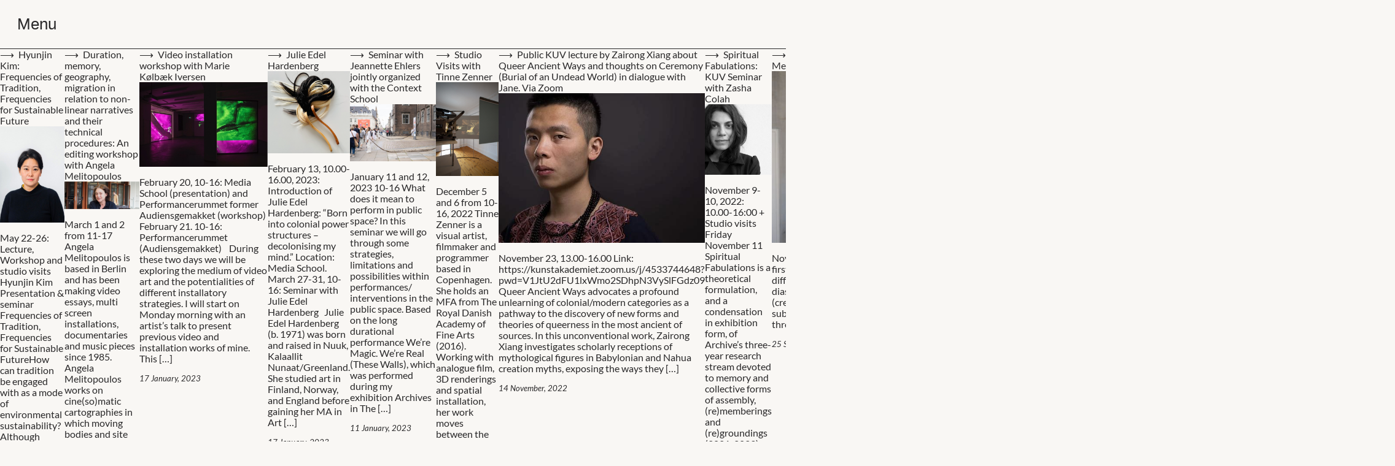

--- FILE ---
content_type: text/html; charset=UTF-8
request_url: https://medie.kunstakademiet.dk/category/uncategorized/
body_size: 16521
content:
<!DOCTYPE html>
<html lang="en-US">
<head>
<meta charset="UTF-8">
<meta http-equiv="X-UA-Compatible" content="IE=edge">
<meta name="viewport" content="width=device-width, initial-scale=1, shrink-to-fit=no">
<link rel="apple-touch-icon" sizes="180x180" href="https://medie.kunstakademiet.dk/wp-content/themes/medie/apple-touch-icon.png">
<link rel="icon" type="image/png" sizes="32x32" href="https://medie.kunstakademiet.dk/wp-content/themes/medie/favicon-32x32.png">
<link rel="icon" type="image/png" sizes="16x16" href="https://medie.kunstakademiet.dk/wp-content/themes/medie/favicon-16x16.png">
<link rel="manifest" href="https://medie.kunstakademiet.dk/wp-content/themes/medie/site.webmanifest">
<!-- Required meta tags -->
<title>Uncategorized &#8211; Media School</title>
<meta name='robots' content='max-image-preview:large' />
<link rel="alternate" type="application/rss+xml" title="Media School &raquo; Uncategorized Category Feed" href="https://medie.kunstakademiet.dk/category/uncategorized/feed/" />
<style id='wp-img-auto-sizes-contain-inline-css' type='text/css'>
img:is([sizes=auto i],[sizes^="auto," i]){contain-intrinsic-size:3000px 1500px}
/*# sourceURL=wp-img-auto-sizes-contain-inline-css */
</style>
<style id='wp-emoji-styles-inline-css' type='text/css'>

	img.wp-smiley, img.emoji {
		display: inline !important;
		border: none !important;
		box-shadow: none !important;
		height: 1em !important;
		width: 1em !important;
		margin: 0 0.07em !important;
		vertical-align: -0.1em !important;
		background: none !important;
		padding: 0 !important;
	}
/*# sourceURL=wp-emoji-styles-inline-css */
</style>
<style id='wp-block-library-inline-css' type='text/css'>
:root{--wp-block-synced-color:#7a00df;--wp-block-synced-color--rgb:122,0,223;--wp-bound-block-color:var(--wp-block-synced-color);--wp-editor-canvas-background:#ddd;--wp-admin-theme-color:#007cba;--wp-admin-theme-color--rgb:0,124,186;--wp-admin-theme-color-darker-10:#006ba1;--wp-admin-theme-color-darker-10--rgb:0,107,160.5;--wp-admin-theme-color-darker-20:#005a87;--wp-admin-theme-color-darker-20--rgb:0,90,135;--wp-admin-border-width-focus:2px}@media (min-resolution:192dpi){:root{--wp-admin-border-width-focus:1.5px}}.wp-element-button{cursor:pointer}:root .has-very-light-gray-background-color{background-color:#eee}:root .has-very-dark-gray-background-color{background-color:#313131}:root .has-very-light-gray-color{color:#eee}:root .has-very-dark-gray-color{color:#313131}:root .has-vivid-green-cyan-to-vivid-cyan-blue-gradient-background{background:linear-gradient(135deg,#00d084,#0693e3)}:root .has-purple-crush-gradient-background{background:linear-gradient(135deg,#34e2e4,#4721fb 50%,#ab1dfe)}:root .has-hazy-dawn-gradient-background{background:linear-gradient(135deg,#faaca8,#dad0ec)}:root .has-subdued-olive-gradient-background{background:linear-gradient(135deg,#fafae1,#67a671)}:root .has-atomic-cream-gradient-background{background:linear-gradient(135deg,#fdd79a,#004a59)}:root .has-nightshade-gradient-background{background:linear-gradient(135deg,#330968,#31cdcf)}:root .has-midnight-gradient-background{background:linear-gradient(135deg,#020381,#2874fc)}:root{--wp--preset--font-size--normal:16px;--wp--preset--font-size--huge:42px}.has-regular-font-size{font-size:1em}.has-larger-font-size{font-size:2.625em}.has-normal-font-size{font-size:var(--wp--preset--font-size--normal)}.has-huge-font-size{font-size:var(--wp--preset--font-size--huge)}.has-text-align-center{text-align:center}.has-text-align-left{text-align:left}.has-text-align-right{text-align:right}.has-fit-text{white-space:nowrap!important}#end-resizable-editor-section{display:none}.aligncenter{clear:both}.items-justified-left{justify-content:flex-start}.items-justified-center{justify-content:center}.items-justified-right{justify-content:flex-end}.items-justified-space-between{justify-content:space-between}.screen-reader-text{border:0;clip-path:inset(50%);height:1px;margin:-1px;overflow:hidden;padding:0;position:absolute;width:1px;word-wrap:normal!important}.screen-reader-text:focus{background-color:#ddd;clip-path:none;color:#444;display:block;font-size:1em;height:auto;left:5px;line-height:normal;padding:15px 23px 14px;text-decoration:none;top:5px;width:auto;z-index:100000}html :where(.has-border-color){border-style:solid}html :where([style*=border-top-color]){border-top-style:solid}html :where([style*=border-right-color]){border-right-style:solid}html :where([style*=border-bottom-color]){border-bottom-style:solid}html :where([style*=border-left-color]){border-left-style:solid}html :where([style*=border-width]){border-style:solid}html :where([style*=border-top-width]){border-top-style:solid}html :where([style*=border-right-width]){border-right-style:solid}html :where([style*=border-bottom-width]){border-bottom-style:solid}html :where([style*=border-left-width]){border-left-style:solid}html :where(img[class*=wp-image-]){height:auto;max-width:100%}:where(figure){margin:0 0 1em}html :where(.is-position-sticky){--wp-admin--admin-bar--position-offset:var(--wp-admin--admin-bar--height,0px)}@media screen and (max-width:600px){html :where(.is-position-sticky){--wp-admin--admin-bar--position-offset:0px}}

/*# sourceURL=wp-block-library-inline-css */
</style><style id='wp-block-heading-inline-css' type='text/css'>
h1:where(.wp-block-heading).has-background,h2:where(.wp-block-heading).has-background,h3:where(.wp-block-heading).has-background,h4:where(.wp-block-heading).has-background,h5:where(.wp-block-heading).has-background,h6:where(.wp-block-heading).has-background{padding:1.25em 2.375em}h1.has-text-align-left[style*=writing-mode]:where([style*=vertical-lr]),h1.has-text-align-right[style*=writing-mode]:where([style*=vertical-rl]),h2.has-text-align-left[style*=writing-mode]:where([style*=vertical-lr]),h2.has-text-align-right[style*=writing-mode]:where([style*=vertical-rl]),h3.has-text-align-left[style*=writing-mode]:where([style*=vertical-lr]),h3.has-text-align-right[style*=writing-mode]:where([style*=vertical-rl]),h4.has-text-align-left[style*=writing-mode]:where([style*=vertical-lr]),h4.has-text-align-right[style*=writing-mode]:where([style*=vertical-rl]),h5.has-text-align-left[style*=writing-mode]:where([style*=vertical-lr]),h5.has-text-align-right[style*=writing-mode]:where([style*=vertical-rl]),h6.has-text-align-left[style*=writing-mode]:where([style*=vertical-lr]),h6.has-text-align-right[style*=writing-mode]:where([style*=vertical-rl]){rotate:180deg}
/*# sourceURL=https://medie.kunstakademiet.dk/wp-includes/blocks/heading/style.min.css */
</style>
<style id='wp-block-paragraph-inline-css' type='text/css'>
.is-small-text{font-size:.875em}.is-regular-text{font-size:1em}.is-large-text{font-size:2.25em}.is-larger-text{font-size:3em}.has-drop-cap:not(:focus):first-letter{float:left;font-size:8.4em;font-style:normal;font-weight:100;line-height:.68;margin:.05em .1em 0 0;text-transform:uppercase}body.rtl .has-drop-cap:not(:focus):first-letter{float:none;margin-left:.1em}p.has-drop-cap.has-background{overflow:hidden}:root :where(p.has-background){padding:1.25em 2.375em}:where(p.has-text-color:not(.has-link-color)) a{color:inherit}p.has-text-align-left[style*="writing-mode:vertical-lr"],p.has-text-align-right[style*="writing-mode:vertical-rl"]{rotate:180deg}
/*# sourceURL=https://medie.kunstakademiet.dk/wp-includes/blocks/paragraph/style.min.css */
</style>
<style id='wp-block-preformatted-inline-css' type='text/css'>
.wp-block-preformatted{box-sizing:border-box;white-space:pre-wrap}:where(.wp-block-preformatted.has-background){padding:1.25em 2.375em}
/*# sourceURL=https://medie.kunstakademiet.dk/wp-includes/blocks/preformatted/style.min.css */
</style>
<style id='global-styles-inline-css' type='text/css'>
:root{--wp--preset--aspect-ratio--square: 1;--wp--preset--aspect-ratio--4-3: 4/3;--wp--preset--aspect-ratio--3-4: 3/4;--wp--preset--aspect-ratio--3-2: 3/2;--wp--preset--aspect-ratio--2-3: 2/3;--wp--preset--aspect-ratio--16-9: 16/9;--wp--preset--aspect-ratio--9-16: 9/16;--wp--preset--color--black: #000000;--wp--preset--color--cyan-bluish-gray: #abb8c3;--wp--preset--color--white: #ffffff;--wp--preset--color--pale-pink: #f78da7;--wp--preset--color--vivid-red: #cf2e2e;--wp--preset--color--luminous-vivid-orange: #ff6900;--wp--preset--color--luminous-vivid-amber: #fcb900;--wp--preset--color--light-green-cyan: #7bdcb5;--wp--preset--color--vivid-green-cyan: #00d084;--wp--preset--color--pale-cyan-blue: #8ed1fc;--wp--preset--color--vivid-cyan-blue: #0693e3;--wp--preset--color--vivid-purple: #9b51e0;--wp--preset--gradient--vivid-cyan-blue-to-vivid-purple: linear-gradient(135deg,rgb(6,147,227) 0%,rgb(155,81,224) 100%);--wp--preset--gradient--light-green-cyan-to-vivid-green-cyan: linear-gradient(135deg,rgb(122,220,180) 0%,rgb(0,208,130) 100%);--wp--preset--gradient--luminous-vivid-amber-to-luminous-vivid-orange: linear-gradient(135deg,rgb(252,185,0) 0%,rgb(255,105,0) 100%);--wp--preset--gradient--luminous-vivid-orange-to-vivid-red: linear-gradient(135deg,rgb(255,105,0) 0%,rgb(207,46,46) 100%);--wp--preset--gradient--very-light-gray-to-cyan-bluish-gray: linear-gradient(135deg,rgb(238,238,238) 0%,rgb(169,184,195) 100%);--wp--preset--gradient--cool-to-warm-spectrum: linear-gradient(135deg,rgb(74,234,220) 0%,rgb(151,120,209) 20%,rgb(207,42,186) 40%,rgb(238,44,130) 60%,rgb(251,105,98) 80%,rgb(254,248,76) 100%);--wp--preset--gradient--blush-light-purple: linear-gradient(135deg,rgb(255,206,236) 0%,rgb(152,150,240) 100%);--wp--preset--gradient--blush-bordeaux: linear-gradient(135deg,rgb(254,205,165) 0%,rgb(254,45,45) 50%,rgb(107,0,62) 100%);--wp--preset--gradient--luminous-dusk: linear-gradient(135deg,rgb(255,203,112) 0%,rgb(199,81,192) 50%,rgb(65,88,208) 100%);--wp--preset--gradient--pale-ocean: linear-gradient(135deg,rgb(255,245,203) 0%,rgb(182,227,212) 50%,rgb(51,167,181) 100%);--wp--preset--gradient--electric-grass: linear-gradient(135deg,rgb(202,248,128) 0%,rgb(113,206,126) 100%);--wp--preset--gradient--midnight: linear-gradient(135deg,rgb(2,3,129) 0%,rgb(40,116,252) 100%);--wp--preset--font-size--small: 13px;--wp--preset--font-size--medium: 20px;--wp--preset--font-size--large: 36px;--wp--preset--font-size--x-large: 42px;--wp--preset--spacing--20: 0.44rem;--wp--preset--spacing--30: 0.67rem;--wp--preset--spacing--40: 1rem;--wp--preset--spacing--50: 1.5rem;--wp--preset--spacing--60: 2.25rem;--wp--preset--spacing--70: 3.38rem;--wp--preset--spacing--80: 5.06rem;--wp--preset--shadow--natural: 6px 6px 9px rgba(0, 0, 0, 0.2);--wp--preset--shadow--deep: 12px 12px 50px rgba(0, 0, 0, 0.4);--wp--preset--shadow--sharp: 6px 6px 0px rgba(0, 0, 0, 0.2);--wp--preset--shadow--outlined: 6px 6px 0px -3px rgb(255, 255, 255), 6px 6px rgb(0, 0, 0);--wp--preset--shadow--crisp: 6px 6px 0px rgb(0, 0, 0);}:where(.is-layout-flex){gap: 0.5em;}:where(.is-layout-grid){gap: 0.5em;}body .is-layout-flex{display: flex;}.is-layout-flex{flex-wrap: wrap;align-items: center;}.is-layout-flex > :is(*, div){margin: 0;}body .is-layout-grid{display: grid;}.is-layout-grid > :is(*, div){margin: 0;}:where(.wp-block-columns.is-layout-flex){gap: 2em;}:where(.wp-block-columns.is-layout-grid){gap: 2em;}:where(.wp-block-post-template.is-layout-flex){gap: 1.25em;}:where(.wp-block-post-template.is-layout-grid){gap: 1.25em;}.has-black-color{color: var(--wp--preset--color--black) !important;}.has-cyan-bluish-gray-color{color: var(--wp--preset--color--cyan-bluish-gray) !important;}.has-white-color{color: var(--wp--preset--color--white) !important;}.has-pale-pink-color{color: var(--wp--preset--color--pale-pink) !important;}.has-vivid-red-color{color: var(--wp--preset--color--vivid-red) !important;}.has-luminous-vivid-orange-color{color: var(--wp--preset--color--luminous-vivid-orange) !important;}.has-luminous-vivid-amber-color{color: var(--wp--preset--color--luminous-vivid-amber) !important;}.has-light-green-cyan-color{color: var(--wp--preset--color--light-green-cyan) !important;}.has-vivid-green-cyan-color{color: var(--wp--preset--color--vivid-green-cyan) !important;}.has-pale-cyan-blue-color{color: var(--wp--preset--color--pale-cyan-blue) !important;}.has-vivid-cyan-blue-color{color: var(--wp--preset--color--vivid-cyan-blue) !important;}.has-vivid-purple-color{color: var(--wp--preset--color--vivid-purple) !important;}.has-black-background-color{background-color: var(--wp--preset--color--black) !important;}.has-cyan-bluish-gray-background-color{background-color: var(--wp--preset--color--cyan-bluish-gray) !important;}.has-white-background-color{background-color: var(--wp--preset--color--white) !important;}.has-pale-pink-background-color{background-color: var(--wp--preset--color--pale-pink) !important;}.has-vivid-red-background-color{background-color: var(--wp--preset--color--vivid-red) !important;}.has-luminous-vivid-orange-background-color{background-color: var(--wp--preset--color--luminous-vivid-orange) !important;}.has-luminous-vivid-amber-background-color{background-color: var(--wp--preset--color--luminous-vivid-amber) !important;}.has-light-green-cyan-background-color{background-color: var(--wp--preset--color--light-green-cyan) !important;}.has-vivid-green-cyan-background-color{background-color: var(--wp--preset--color--vivid-green-cyan) !important;}.has-pale-cyan-blue-background-color{background-color: var(--wp--preset--color--pale-cyan-blue) !important;}.has-vivid-cyan-blue-background-color{background-color: var(--wp--preset--color--vivid-cyan-blue) !important;}.has-vivid-purple-background-color{background-color: var(--wp--preset--color--vivid-purple) !important;}.has-black-border-color{border-color: var(--wp--preset--color--black) !important;}.has-cyan-bluish-gray-border-color{border-color: var(--wp--preset--color--cyan-bluish-gray) !important;}.has-white-border-color{border-color: var(--wp--preset--color--white) !important;}.has-pale-pink-border-color{border-color: var(--wp--preset--color--pale-pink) !important;}.has-vivid-red-border-color{border-color: var(--wp--preset--color--vivid-red) !important;}.has-luminous-vivid-orange-border-color{border-color: var(--wp--preset--color--luminous-vivid-orange) !important;}.has-luminous-vivid-amber-border-color{border-color: var(--wp--preset--color--luminous-vivid-amber) !important;}.has-light-green-cyan-border-color{border-color: var(--wp--preset--color--light-green-cyan) !important;}.has-vivid-green-cyan-border-color{border-color: var(--wp--preset--color--vivid-green-cyan) !important;}.has-pale-cyan-blue-border-color{border-color: var(--wp--preset--color--pale-cyan-blue) !important;}.has-vivid-cyan-blue-border-color{border-color: var(--wp--preset--color--vivid-cyan-blue) !important;}.has-vivid-purple-border-color{border-color: var(--wp--preset--color--vivid-purple) !important;}.has-vivid-cyan-blue-to-vivid-purple-gradient-background{background: var(--wp--preset--gradient--vivid-cyan-blue-to-vivid-purple) !important;}.has-light-green-cyan-to-vivid-green-cyan-gradient-background{background: var(--wp--preset--gradient--light-green-cyan-to-vivid-green-cyan) !important;}.has-luminous-vivid-amber-to-luminous-vivid-orange-gradient-background{background: var(--wp--preset--gradient--luminous-vivid-amber-to-luminous-vivid-orange) !important;}.has-luminous-vivid-orange-to-vivid-red-gradient-background{background: var(--wp--preset--gradient--luminous-vivid-orange-to-vivid-red) !important;}.has-very-light-gray-to-cyan-bluish-gray-gradient-background{background: var(--wp--preset--gradient--very-light-gray-to-cyan-bluish-gray) !important;}.has-cool-to-warm-spectrum-gradient-background{background: var(--wp--preset--gradient--cool-to-warm-spectrum) !important;}.has-blush-light-purple-gradient-background{background: var(--wp--preset--gradient--blush-light-purple) !important;}.has-blush-bordeaux-gradient-background{background: var(--wp--preset--gradient--blush-bordeaux) !important;}.has-luminous-dusk-gradient-background{background: var(--wp--preset--gradient--luminous-dusk) !important;}.has-pale-ocean-gradient-background{background: var(--wp--preset--gradient--pale-ocean) !important;}.has-electric-grass-gradient-background{background: var(--wp--preset--gradient--electric-grass) !important;}.has-midnight-gradient-background{background: var(--wp--preset--gradient--midnight) !important;}.has-small-font-size{font-size: var(--wp--preset--font-size--small) !important;}.has-medium-font-size{font-size: var(--wp--preset--font-size--medium) !important;}.has-large-font-size{font-size: var(--wp--preset--font-size--large) !important;}.has-x-large-font-size{font-size: var(--wp--preset--font-size--x-large) !important;}
/*# sourceURL=global-styles-inline-css */
</style>

<style id='classic-theme-styles-inline-css' type='text/css'>
/*! This file is auto-generated */
.wp-block-button__link{color:#fff;background-color:#32373c;border-radius:9999px;box-shadow:none;text-decoration:none;padding:calc(.667em + 2px) calc(1.333em + 2px);font-size:1.125em}.wp-block-file__button{background:#32373c;color:#fff;text-decoration:none}
/*# sourceURL=/wp-includes/css/classic-themes.min.css */
</style>
<link rel='stylesheet' id='core-css' href='https://medie.kunstakademiet.dk/wp-content/themes/medie/css/style.min.css?ver=6.9' type='text/css' media='all' />
<link rel='stylesheet' id='swiper-css' href='https://medie.kunstakademiet.dk/wp-content/themes/medie/vendor/swiper/swiper-bundle.min.css?ver=6.9' type='text/css' media='all' />
<link rel='stylesheet' id='fontawesome-css' href='https://medie.kunstakademiet.dk/wp-content/themes/medie/vendor/fontawsome/css/all.min.css?ver=6.9' type='text/css' media='all' />
<script type="text/javascript" src="https://medie.kunstakademiet.dk/wp-content/themes/medie/css/polyfills/ofi.min.js?ver=6.9" id="fitie-js"></script>
<script type="text/javascript" src="https://medie.kunstakademiet.dk/wp-content/themes/medie/css/polyfills/intersection-observer.js?ver=6.9" id="intersectobserver-js"></script>
<script type="text/javascript" src="https://medie.kunstakademiet.dk/wp-content/themes/medie/vendor/swiper/swiper-bundle.min.js?ver=6.9" id="swiper-js"></script>
<script type="text/javascript" src="https://medie.kunstakademiet.dk/wp-includes/js/jquery/jquery.min.js?ver=3.7.1" id="jquery-core-js"></script>
<script type="text/javascript" src="https://medie.kunstakademiet.dk/wp-includes/js/jquery/jquery-migrate.min.js?ver=3.4.1" id="jquery-migrate-js"></script>
<script type="text/javascript" src="https://medie.kunstakademiet.dk/wp-content/themes/medie/js/main.js?ver=6.9" id="main_js-js"></script>
<link rel="https://api.w.org/" href="https://medie.kunstakademiet.dk/wp-json/" /><link rel="alternate" title="JSON" type="application/json" href="https://medie.kunstakademiet.dk/wp-json/wp/v2/categories/1" /><link rel="EditURI" type="application/rsd+xml" title="RSD" href="https://medie.kunstakademiet.dk/xmlrpc.php?rsd" />

<script>


var _paq = window._paq = window._paq || [];
/* tracker methods like "setCustomDimension" should be called before "trackPageView" */
_paq.push(['trackPageView']);
_paq.push(['enableLinkTracking']);
(function() {
var u="https://kunstakademiet.matomo.cloud/";
_paq.push(['setTrackerUrl', u+'matomo.php']);
_paq.push(['setSiteId', '20']);
var d=document, g=d.createElement('script'), s=d.getElementsByTagName('script')[0];
g.async=true; g.src='//cdn.matomo.cloud/kunstakademiet.matomo.cloud/matomo.js'; s.parentNode.insertBefore(g,s);
})();

</script>
</head>
<body class="archive category category-uncategorized category-1 wp-embed-responsive wp-theme-medie" >
<div class="main">
<div class="navigation">
<nav aria-labelledby="hamburger">
  <div class="navBar"><button id="hamburger" class="hamburger" aria-label="Show Navigation Menu" aria-expanded="false" tabindex="0">Menu</button></div>
  <div id="navMenu" class="navMenu hidden vh">
    <div class="navBar"><button id="closeNavMenu" class="closeBtn" aria-label="Hide Navigation Menu">×</button></div>
    <ul id="menu-menu" class="menu"><li id="menu-item-51" class="menu-item menu-item-type-custom menu-item-object-custom menu-item-home menu-item-51"><a href="https://medie.kunstakademiet.dk/">Home</a></li>
<li id="menu-item-52" class="menu-item menu-item-type-post_type menu-item-object-page menu-item-52"><a href="https://medie.kunstakademiet.dk/about-us/">About us</a></li>
<li id="menu-item-55" class="menu-item menu-item-type-custom menu-item-object-custom menu-item-55"><a target="_blank" href="https://www.youtube.com/channel/UCh-nXW_xyZjPxR9vcppNSfQ/featured">Channel</a></li>
<li id="menu-item-68" class="menu-item menu-item-type-custom menu-item-object-custom menu-item-68"><a href="/archive">Archive</a></li>
<li id="menu-item-53" class="menu-item menu-item-type-post_type menu-item-object-page menu-item-53"><a href="https://medie.kunstakademiet.dk/contact/">Contact</a></li>
</ul>  </div>
</nav>
</div>
<div class="sidebar"><div class="sidebar--inner"><div class="logo"><a class="logo-link" title="home" href="https://medie.kunstakademiet.dk"></a><span class="logo--first">medie.</span><span class="logo--second">kunstakademiet.dk</span></div><div class="switch"><button aria-label="color mode switch">darkmode</button></div></div></div>
                <div class="box wide" tabindex="0">
        <a class="arrow-link" title="Hyunjin Kim: Frequencies of Tradition, Frequencies for Sustainable Future" href="https://medie.kunstakademiet.dk/2023/01/17/hyunjin-kim-frequencies-of-tradition-frequencies-for-sustainable-future/">Hyunjin Kim: Frequencies of Tradition, Frequencies for Sustainable Future</a>
        <div class="image-wrap" style="padding-top:149.10358565737%;"><a class="image-link" title="Hyunjin Kim: Frequencies of Tradition, Frequencies for Sustainable Future" href="https://medie.kunstakademiet.dk/2023/01/17/hyunjin-kim-frequencies-of-tradition-frequencies-for-sustainable-future/"></a><img class="lazy" src="[data-uri]" data-src="https://medie.kunstakademiet.dk/wp-content/uploads/2023/01/profile-photo-hyunjinkim-687x1024.jpg" data-srcset="https://medie.kunstakademiet.dk/wp-content/uploads/2023/01/profile-photo-hyunjinkim-687x1024.jpg 687w, https://medie.kunstakademiet.dk/wp-content/uploads/2023/01/profile-photo-hyunjinkim-201x300.jpg 201w, https://medie.kunstakademiet.dk/wp-content/uploads/2023/01/profile-photo-hyunjinkim-768x1145.jpg 768w, https://medie.kunstakademiet.dk/wp-content/uploads/2023/01/profile-photo-hyunjinkim.jpg 1004w" data-sizes="(max-width: 960px) 400px, (max-width: 1117px) 500px, 30vw" alt="" ></div>                <p>May 22-26: Lecture, Workshop and studio visits Hyunjin Kim&nbsp;&nbsp; Presentation &amp; seminar Frequencies of Tradition, Frequencies for Sustainable FutureHow can tradition be engaged with as a mode of environmental sustainability? Although negative perceptions have alienated tradition as a source of patriarchal, authoritarian, hierarchical, and outdated customs, tradition still connects various generations, transmits values of community, [&hellip;]</p>
        <div class="pub-date italic small">17 January, 2023</div>
        </div>
                <div class="box " tabindex="0">
        <a class="arrow-link" title="Duration, memory, geography, migration in relation to non-linear narratives and their technical procedures: An editing workshop with Angela Melitopoulos " href="https://medie.kunstakademiet.dk/2023/01/17/duration-memory-geography-migration-in-relation-to-non-linear-narratives-and-their-technical-procedures-an-editing-workshop-with-angela-melitopoulos/">Duration, memory, geography, migration in relation to non-linear narratives and their technical procedures: An editing workshop with Angela Melitopoulos </a>
        <div class="image-wrap" style="padding-top:36.676646706587%;"><a class="image-link" title="Duration, memory, geography, migration in relation to non-linear narratives and their technical procedures: An editing workshop with Angela Melitopoulos " href="https://medie.kunstakademiet.dk/2023/01/17/duration-memory-geography-migration-in-relation-to-non-linear-narratives-and-their-technical-procedures-an-editing-workshop-with-angela-melitopoulos/"></a><img class="lazy" src="[data-uri]" data-src="https://medie.kunstakademiet.dk/wp-content/uploads/2023/01/screenshot-2023-01-17-at-165005.png" data-srcset="https://medie.kunstakademiet.dk/wp-content/uploads/2023/01/screenshot-2023-01-17-at-165005.png 668w, https://medie.kunstakademiet.dk/wp-content/uploads/2023/01/screenshot-2023-01-17-at-165005-300x110.png 300w" data-sizes="(max-width: 960px) 400px, (max-width: 1117px) 500px, 30vw" alt="" ></div>                <p>March 1 and 2 from 11-17 Angela Melitopoulos is based in Berlin and has been making video essays, multi screen installations, documentaries and music pieces since 1985. Angela Melitopoulos works on cine(so)matic cartographies in which moving bodies and site traversals create mnemonic milieus. Her interest in the theoretical qualities of time-based media include a constant [&hellip;]</p>
        <div class="pub-date italic small">17 January, 2023</div>
        </div>
                <div class="box " tabindex="0">
        <a class="arrow-link" title="Video installation workshop with Marie Kølbæk Iversen" href="https://medie.kunstakademiet.dk/2023/01/17/video-installation-workshop-with-marie-kolbaek-iversen/">Video installation workshop with Marie Kølbæk Iversen</a>
        <div class="image-wrap" style="padding-top:66.260162601626%;"><a class="image-link" title="Video installation workshop with Marie Kølbæk Iversen" href="https://medie.kunstakademiet.dk/2023/01/17/video-installation-workshop-with-marie-kolbaek-iversen/"></a><img class="lazy" src="[data-uri]" data-src="https://medie.kunstakademiet.dk/wp-content/uploads/2023/01/rovhistorier.png" data-srcset="https://medie.kunstakademiet.dk/wp-content/uploads/2023/01/rovhistorier.png 738w, https://medie.kunstakademiet.dk/wp-content/uploads/2023/01/rovhistorier-300x199.png 300w" data-sizes="(max-width: 960px) 400px, (max-width: 1117px) 500px, 30vw" alt="" ></div>                <p>February 20, 10-16: Media School (presentation) and Performancerummet former Audiensgemakket (workshop)  February 21. 10-16: Performancerummet (Audiensgemakket)   &nbsp;During these two days we will be exploring the medium of video art and the potentialities of different installatory strategies. I will start on Monday morning with an artist’s talk to present previous video and installation works of mine. This [&hellip;]</p>
        <div class="pub-date italic small">17 January, 2023</div>
        </div>
                <div class="box wide" tabindex="0">
        <a class="arrow-link" title="Julie Edel Hardenberg" href="https://medie.kunstakademiet.dk/2023/01/17/julie-edel-hardenberg-introduction-of-julie-edel-hardenberg-born-into-colonial-power-structures-decolonising-my-mind/">Julie Edel Hardenberg</a>
        <div class="image-wrap" style="padding-top:100.15151515152%;"><a class="image-link" title="Julie Edel Hardenberg" href="https://medie.kunstakademiet.dk/2023/01/17/julie-edel-hardenberg-introduction-of-julie-edel-hardenberg-born-into-colonial-power-structures-decolonising-my-mind/"></a><img class="lazy" src="[data-uri]" data-src="https://medie.kunstakademiet.dk/wp-content/uploads/2023/01/screenshot-2023-01-17-at-164226-1022x1024.png" data-srcset="https://medie.kunstakademiet.dk/wp-content/uploads/2023/01/screenshot-2023-01-17-at-164226-1022x1024.png 1022w, https://medie.kunstakademiet.dk/wp-content/uploads/2023/01/screenshot-2023-01-17-at-164226-300x300.png 300w, https://medie.kunstakademiet.dk/wp-content/uploads/2023/01/screenshot-2023-01-17-at-164226-150x150.png 150w, https://medie.kunstakademiet.dk/wp-content/uploads/2023/01/screenshot-2023-01-17-at-164226-768x769.png 768w, https://medie.kunstakademiet.dk/wp-content/uploads/2023/01/screenshot-2023-01-17-at-164226.png 1320w" data-sizes="(max-width: 960px) 400px, (max-width: 1117px) 500px, 30vw" alt="" ></div>                <p>February 13, 10.00-16.00, 2023: Introduction of Julie Edel Hardenberg: “Born into colonial power structures – decolonising my mind.” Location: Media School. March 27-31, 10-16: Seminar with Julie Edel Hardenberg   Julie Edel Hardenberg (b. 1971) was born and raised in Nuuk, Kalaallit Nunaat/Greenland. She studied art in Finland, Norway, and England before gaining her MA in Art [&hellip;]</p>
        <div class="pub-date italic small">17 January, 2023</div>
        </div>
                <div class="box wide" tabindex="0">
        <a class="arrow-link" title="Seminar with Jeannette Ehlers jointly organized with the Context School" href="https://medie.kunstakademiet.dk/2023/01/11/seminar-with-jeannette-ehlers-jointly-organized-with-the-context-school/">Seminar with Jeannette Ehlers jointly organized with the Context School</a>
        <div class="image-wrap" style="padding-top:66.6796875%;"><a class="image-link" title="Seminar with Jeannette Ehlers jointly organized with the Context School" href="https://medie.kunstakademiet.dk/2023/01/11/seminar-with-jeannette-ehlers-jointly-organized-with-the-context-school/"></a><img class="lazy" src="[data-uri]" data-src="https://medie.kunstakademiet.dk/wp-content/uploads/2022/09/kc-jeanette-ehlers-were-magic-high-res-730-copy-1024x683.jpg" data-srcset="https://medie.kunstakademiet.dk/wp-content/uploads/2022/09/kc-jeanette-ehlers-were-magic-high-res-730-copy-1024x683.jpg 1024w, https://medie.kunstakademiet.dk/wp-content/uploads/2022/09/kc-jeanette-ehlers-were-magic-high-res-730-copy-300x200.jpg 300w, https://medie.kunstakademiet.dk/wp-content/uploads/2022/09/kc-jeanette-ehlers-were-magic-high-res-730-copy-768x512.jpg 768w, https://medie.kunstakademiet.dk/wp-content/uploads/2022/09/kc-jeanette-ehlers-were-magic-high-res-730-copy-1536x1024.jpg 1536w, https://medie.kunstakademiet.dk/wp-content/uploads/2022/09/kc-jeanette-ehlers-were-magic-high-res-730-copy-2048x1366.jpg 2048w" data-sizes="(max-width: 960px) 400px, (max-width: 1117px) 500px, 30vw" alt="" ></div>                <p>January 11 and 12, 2023 10-16 What does it mean to perform in public space? In this seminar we will go through some strategies, limitations and possibilities within performances/ interventions in the public space. Based on the long durational performance We&#8217;re Magic. We&#8217;re Real (These Walls), which was performed during my exhibition Archives in The [&hellip;]</p>
        <div class="pub-date italic small">11 January, 2023</div>
        </div>
                <div class="box " tabindex="0">
        <a class="arrow-link" title="Studio Visits with Tinne Zenner" href="https://medie.kunstakademiet.dk/2022/12/05/studio-visits-with-tinne-zenner/">Studio Visits with Tinne Zenner</a>
        <div class="image-wrap" style="padding-top:150.05861664713%;"><a class="image-link" title="Studio Visits with Tinne Zenner" href="https://medie.kunstakademiet.dk/2022/12/05/studio-visits-with-tinne-zenner/"></a><img class="lazy" src="[data-uri]" data-src="https://medie.kunstakademiet.dk/wp-content/uploads/2023/01/fabuphotography-31-682x1024.jpeg" data-srcset="https://medie.kunstakademiet.dk/wp-content/uploads/2023/01/fabuphotography-31-682x1024.jpeg 682w, https://medie.kunstakademiet.dk/wp-content/uploads/2023/01/fabuphotography-31-200x300.jpeg 200w, https://medie.kunstakademiet.dk/wp-content/uploads/2023/01/fabuphotography-31-768x1152.jpeg 768w, https://medie.kunstakademiet.dk/wp-content/uploads/2023/01/fabuphotography-31.jpeg 853w" data-sizes="(max-width: 960px) 400px, (max-width: 1117px) 500px, 30vw" alt="" ></div>                <p>December 5 and 6 from 10-16, 2022 Tinne Zenner&nbsp;is a visual artist, filmmaker and programmer based in Copenhagen. She holds an MFA from The Royal Danish Academy of Fine Arts (2016). Working with analogue film, 3D renderings and spatial installation, her work moves between the cinema and exhibition space while exploring the structures, in which [&hellip;]</p>
        <div class="pub-date italic small">5 December, 2022</div>
        </div>
                <div class="box " tabindex="0">
        <a class="arrow-link" title="Public KUV lecture by Zairong Xiang about Queer Ancient Ways and thoughts on Ceremony (Burial of an Undead World) in dialogue with Jane. Via Zoom" href="https://medie.kunstakademiet.dk/2022/11/14/zairong-xiang-public-kuyvlecture-by-zairong-xiang-about-queer-ancient-ways-and-presentation-of-ceremony-burial-of-an-undead-world-in-dialogue-with-jane/">Public KUV lecture by Zairong Xiang about Queer Ancient Ways and thoughts on Ceremony (Burial of an Undead World) in dialogue with Jane. Via Zoom</a>
        <div class="image-wrap" style="padding-top:72.573839662447%;"><a class="image-link" title="Public KUV lecture by Zairong Xiang about Queer Ancient Ways and thoughts on Ceremony (Burial of an Undead World) in dialogue with Jane. Via Zoom" href="https://medie.kunstakademiet.dk/2022/11/14/zairong-xiang-public-kuyvlecture-by-zairong-xiang-about-queer-ancient-ways-and-presentation-of-ceremony-burial-of-an-undead-world-in-dialogue-with-jane/"></a><img class="lazy" src="[data-uri]" data-src="https://medie.kunstakademiet.dk/wp-content/uploads/2022/09/th.jpg" data-srcset="https://medie.kunstakademiet.dk/wp-content/uploads/2022/09/th.jpg 474w, https://medie.kunstakademiet.dk/wp-content/uploads/2022/09/th-300x218.jpg 300w" data-sizes="(max-width: 960px) 400px, (max-width: 1117px) 500px, 30vw" alt="" ></div>                <p>November 23, 13.00-16.00 Link: https://kunstakademiet.zoom.us/j/4533744648?pwd=V1JtU2dFU1lxWmo2SDhpN3VySlFGdz09 Queer Ancient Ways&nbsp;advocates a profound unlearning of colonial/modern categories as a pathway to the discovery of new forms and theories of queerness in the most ancient of sources. In this unconventional work, Zairong Xiang investigates scholarly receptions of mythological figures in Babylonian and Nahua creation myths, exposing the ways they [&hellip;]</p>
        <div class="pub-date italic small">14 November, 2022</div>
        </div>
                <div class="box " tabindex="0">
        <a class="arrow-link" title="Spiritual Fabulations: KUV Seminar with Zasha Colah" href="https://medie.kunstakademiet.dk/2022/11/04/spiritual-fabulations-kuv-seminar-with-zasha-colah/">Spiritual Fabulations: KUV Seminar with Zasha Colah</a>
        <div class="image-wrap" style="padding-top:105.87902769927%;"><a class="image-link" title="Spiritual Fabulations: KUV Seminar with Zasha Colah" href="https://medie.kunstakademiet.dk/2022/11/04/spiritual-fabulations-kuv-seminar-with-zasha-colah/"></a><img class="lazy" src="[data-uri]" data-src="https://medie.kunstakademiet.dk/wp-content/uploads/2022/11/zasha-colah-ph-francesca-verga-1-1-967x1024.jpg" data-srcset="https://medie.kunstakademiet.dk/wp-content/uploads/2022/11/zasha-colah-ph-francesca-verga-1-1-967x1024.jpg 967w, https://medie.kunstakademiet.dk/wp-content/uploads/2022/11/zasha-colah-ph-francesca-verga-1-1-283x300.jpg 283w, https://medie.kunstakademiet.dk/wp-content/uploads/2022/11/zasha-colah-ph-francesca-verga-1-1-768x813.jpg 768w, https://medie.kunstakademiet.dk/wp-content/uploads/2022/11/zasha-colah-ph-francesca-verga-1-1-1451x1536.jpg 1451w, https://medie.kunstakademiet.dk/wp-content/uploads/2022/11/zasha-colah-ph-francesca-verga-1-1.jpg 1769w" data-sizes="(max-width: 960px) 400px, (max-width: 1117px) 500px, 30vw" alt="" ></div>                <p>November 9-10, 2022: 10.00-16:00 + Studio visits Friday November 11 Spiritual Fabulations is a theoretical formulation, and a condensation in exhibition form, of Archive’s three-year research stream devoted to memory and collective forms of assembly, (re)memberings and (re)groundings (2021-2023). To re-member is to re-body what has been traumatised and fractured, and to piece back together [&hellip;]</p>
        <div class="pub-date italic small">4 November, 2022</div>
        </div>
                <div class="box " tabindex="0">
        <a class="arrow-link" title="Creative Writing Workshop with Mikas Lang: On Memory and Desire" href="https://medie.kunstakademiet.dk/2022/09/25/creative-writing-workshop-with-mikas-lang-on-memory-and-desire/">Creative Writing Workshop with Mikas Lang: On Memory and Desire</a>
        <div class="image-wrap" style="padding-top:66.749379652605%;"><a class="image-link" title="Creative Writing Workshop with Mikas Lang: On Memory and Desire" href="https://medie.kunstakademiet.dk/2022/09/25/creative-writing-workshop-with-mikas-lang-on-memory-and-desire/"></a><img class="lazy" src="[data-uri]" data-src="https://medie.kunstakademiet.dk/wp-content/uploads/2022/09/2-jpg.jpg" data-srcset="https://medie.kunstakademiet.dk/wp-content/uploads/2022/09/2-jpg.jpg 403w, https://medie.kunstakademiet.dk/wp-content/uploads/2022/09/2-jpg-300x200.jpg 300w" data-sizes="(max-width: 960px) 400px, (max-width: 1117px) 500px, 30vw" alt="" ></div>                <p>November 28, 29, 30 from 10.00-16.00: Media School On the first day of the workshop we will be reading excerpts from different kinds of literature from the Black and queer diaspora[1] – poetry, performative theory/auto-theory and (creative non-fiction. We will explore how experiences and subject matter can be examined and processed differently through different modes [&hellip;]</p>
        <div class="pub-date italic small">25 September, 2022</div>
        </div>
                <div class="box " tabindex="0">
        <a class="arrow-link" title="Ho Tzu Nyen: Public Lecture, group crit, and studio visits" href="https://medie.kunstakademiet.dk/2022/09/25/ho-tzu-nyen-public-lecture-group-crit-and-studio-visits/">Ho Tzu Nyen: Public Lecture, group crit, and studio visits</a>
        <div class="image-wrap" style="padding-top:62.5%;"><a class="image-link" title="Ho Tzu Nyen: Public Lecture, group crit, and studio visits" href="https://medie.kunstakademiet.dk/2022/09/25/ho-tzu-nyen-public-lecture-group-crit-and-studio-visits/"></a><img class="lazy" src="[data-uri]" data-src="https://medie.kunstakademiet.dk/wp-content/uploads/2022/09/ho-tzu-nyen-photographed-by-matthew-teo-courtesy-of-artreview-asia-spring-2017-1024x640.jpg" data-srcset="https://medie.kunstakademiet.dk/wp-content/uploads/2022/09/ho-tzu-nyen-photographed-by-matthew-teo-courtesy-of-artreview-asia-spring-2017-1024x640.jpg 1024w, https://medie.kunstakademiet.dk/wp-content/uploads/2022/09/ho-tzu-nyen-photographed-by-matthew-teo-courtesy-of-artreview-asia-spring-2017-300x188.jpg 300w, https://medie.kunstakademiet.dk/wp-content/uploads/2022/09/ho-tzu-nyen-photographed-by-matthew-teo-courtesy-of-artreview-asia-spring-2017-768x480.jpg 768w, https://medie.kunstakademiet.dk/wp-content/uploads/2022/09/ho-tzu-nyen-photographed-by-matthew-teo-courtesy-of-artreview-asia-spring-2017-1536x960.jpg 1536w, https://medie.kunstakademiet.dk/wp-content/uploads/2022/09/ho-tzu-nyen-photographed-by-matthew-teo-courtesy-of-artreview-asia-spring-2017.jpg 1920w" data-sizes="(max-width: 960px) 400px, (max-width: 1117px) 500px, 30vw" alt="" ></div>                <p>Public Lecture: Saturday, October 29, 16.00-18.00: Location: Media School, 3rd Floor by Italian Stairs Group Crits with Ho Tzu Nyen: October 30, 11.00-16.00 Studio visits with Ho Tzu Nyen: October 31 + November 1, 10.00-16.00       About Ho Tzu Nyen Ho Tzu Nyen makes films, installations and theatrical performances that often begin as engagements with [&hellip;]</p>
        <div class="pub-date italic small">25 September, 2022</div>
        </div>
                <div class="box " tabindex="0">
        <a class="arrow-link" title="Trinh Minh-ha: KUV Seminar + Screening of &#8220;What about China?&#8221;and in-person conversation with Trinh Minh-ha" href="https://medie.kunstakademiet.dk/2022/09/25/trinh-minh-ha-kuv-seminar-screening-of-what-about-chinaand-in-person-conversation-with-trinh-minh-ha/">Trinh Minh-ha: KUV Seminar + Screening of &#8220;What about China?&#8221;and in-person conversation with Trinh Minh-ha</a>
        <div class="image-wrap" style="padding-top:82.443820224719%;"><a class="image-link" title="Trinh Minh-ha: KUV Seminar + Screening of &#8220;What about China?&#8221;and in-person conversation with Trinh Minh-ha" href="https://medie.kunstakademiet.dk/2022/09/25/trinh-minh-ha-kuv-seminar-screening-of-what-about-chinaand-in-person-conversation-with-trinh-minh-ha/"></a><img class="lazy" src="[data-uri]" data-src="https://medie.kunstakademiet.dk/wp-content/uploads/2022/09/trinh-minh-ha-director-1024x844.jpg" data-srcset="https://medie.kunstakademiet.dk/wp-content/uploads/2022/09/trinh-minh-ha-director-1024x844.jpg 1024w, https://medie.kunstakademiet.dk/wp-content/uploads/2022/09/trinh-minh-ha-director-300x247.jpg 300w, https://medie.kunstakademiet.dk/wp-content/uploads/2022/09/trinh-minh-ha-director-768x633.jpg 768w, https://medie.kunstakademiet.dk/wp-content/uploads/2022/09/trinh-minh-ha-director.jpg 1424w" data-sizes="(max-width: 960px) 400px, (max-width: 1117px) 500px, 30vw" alt="" ></div>                <p>October 24, 2022: KUV Seminar: Media School 13.00-15.00 (only for Media School Students) Screening of &#8220;What about China?&#8221; followed by Q&amp;A, presented by the School of Media Arts, the Royal Danish Academy of Fine Arts and Terrassen: 17.00-20.00: Bio 1711, Flæsketorvet 38 B, 3rd floor About Trinh Minh-ha: World and language, body and text, image [&hellip;]</p>
        <div class="pub-date italic small">25 September, 2022</div>
        </div>
                <div class="box " tabindex="0">
        <a class="arrow-link" title="Workshop with Larissa Sansour" href="https://medie.kunstakademiet.dk/2022/09/25/workshop-with-larissa-sansour/">Workshop with Larissa Sansour</a>
        <div class="image-wrap" style="padding-top:95.46875%;"><a class="image-link" title="Workshop with Larissa Sansour" href="https://medie.kunstakademiet.dk/2022/09/25/workshop-with-larissa-sansour/"></a><img class="lazy" src="[data-uri]" data-src="https://medie.kunstakademiet.dk/wp-content/uploads/2022/09/portrait3-copy-1024x978.jpg" data-srcset="https://medie.kunstakademiet.dk/wp-content/uploads/2022/09/portrait3-copy-1024x978.jpg 1024w, https://medie.kunstakademiet.dk/wp-content/uploads/2022/09/portrait3-copy-300x286.jpg 300w, https://medie.kunstakademiet.dk/wp-content/uploads/2022/09/portrait3-copy-768x733.jpg 768w, https://medie.kunstakademiet.dk/wp-content/uploads/2022/09/portrait3-copy-1536x1466.jpg 1536w, https://medie.kunstakademiet.dk/wp-content/uploads/2022/09/portrait3-copy-2048x1955.jpg 2048w" data-sizes="(max-width: 960px) 400px, (max-width: 1117px) 500px, 30vw" alt="" ></div>                <p>October 19-20, 11.00-16.00, 2022 Location: Media School In this workshop, I will introduce my 20 year long practice and discuss the various methodologies and concepts I use in my work. I will show excerpts from my films and go through concepts explored as well as the making of various pieces spanning from sculpture to photography [&hellip;]</p>
        <div class="pub-date italic small">25 September, 2022</div>
        </div>
                <div class="box " tabindex="0">
        <a class="arrow-link" title="Arthub Film Club Autumn 2022" href="https://medie.kunstakademiet.dk/2022/09/25/arthub-film-club-autumn-2022/">Arthub Film Club Autumn 2022</a>
        <div class="image-wrap" style="padding-top:66.69921875%;"><a class="image-link" title="Arthub Film Club Autumn 2022" href="https://medie.kunstakademiet.dk/2022/09/25/arthub-film-club-autumn-2022/"></a><img class="lazy" src="[data-uri]" data-src="https://medie.kunstakademiet.dk/wp-content/uploads/2022/09/ah-filmclub-2022-web-3-2048x1366-1-1024x683.jpg" data-srcset="https://medie.kunstakademiet.dk/wp-content/uploads/2022/09/ah-filmclub-2022-web-3-2048x1366-1-1024x683.jpg 1024w, https://medie.kunstakademiet.dk/wp-content/uploads/2022/09/ah-filmclub-2022-web-3-2048x1366-1-300x200.jpg 300w, https://medie.kunstakademiet.dk/wp-content/uploads/2022/09/ah-filmclub-2022-web-3-2048x1366-1-768x512.jpg 768w, https://medie.kunstakademiet.dk/wp-content/uploads/2022/09/ah-filmclub-2022-web-3-2048x1366-1-1536x1025.jpg 1536w, https://medie.kunstakademiet.dk/wp-content/uploads/2022/09/ah-filmclub-2022-web-3-2048x1366-1.jpg 2048w" data-sizes="(max-width: 960px) 400px, (max-width: 1117px) 500px, 30vw" alt="" ></div>                <p>October 5, November 2, December 7, 19.00-21.00, 2022 In the autumn of 2022 the film club is presented by Jane Jin Kaisen. She&nbsp;will present a selection of experimental films that engage the complex geopolitics, history, spiritual culture of Asia, and the medium of film as a critical, multisensorial, and self-reflexive artform. 05.10.22 19:00-21:00 Night Passage by [&hellip;]</p>
        <div class="pub-date italic small">25 September, 2022</div>
        </div>
                <div class="box " tabindex="0">
        <a class="arrow-link" title="Experimental film workshop with Vladimir Tomic" href="https://medie.kunstakademiet.dk/2022/04/20/experimental-film-workshop-with-vladimir-tomic/">Experimental film workshop with Vladimir Tomic</a>
        <div class="image-wrap" style="padding-top:141.34615384615%;"><a class="image-link" title="Experimental film workshop with Vladimir Tomic" href="https://medie.kunstakademiet.dk/2022/04/20/experimental-film-workshop-with-vladimir-tomic/"></a><img class="lazy" src="[data-uri]" data-src="https://medie.kunstakademiet.dk/wp-content/uploads/2022/11/skaermbillede-2022-05-18-kl-211606-624x882-1.jpg" data-srcset="https://medie.kunstakademiet.dk/wp-content/uploads/2022/11/skaermbillede-2022-05-18-kl-211606-624x882-1.jpg 624w, https://medie.kunstakademiet.dk/wp-content/uploads/2022/11/skaermbillede-2022-05-18-kl-211606-624x882-1-212x300.jpg 212w" data-sizes="(max-width: 960px) 400px, (max-width: 1117px) 500px, 30vw" alt="" ></div>                <p>April 21, 2022, 10:00-16:00 + studio visits April 21, 10,00-16.00</p>
        <div class="pub-date italic small">20 April, 2022</div>
        </div>
                <div class="box " tabindex="0">
        <a class="arrow-link" title="Public Lecture Series &#8211; Liisa-Rávná Finbog: &#8220;Duodji &#8211; an expression of Sámi aesthetics through a language of kinship&#8221;" href="https://medie.kunstakademiet.dk/2022/03/17/public-lecture-series-liisa-ravna-finbog/">Public Lecture Series &#8211; Liisa-Rávná Finbog: &#8220;Duodji &#8211; an expression of Sámi aesthetics through a language of kinship&#8221;</a>
        <div class="image-wrap" style="padding-top:35.875706214689%;"><a class="image-link" title="Public Lecture Series &#8211; Liisa-Rávná Finbog: &#8220;Duodji &#8211; an expression of Sámi aesthetics through a language of kinship&#8221;" href="https://medie.kunstakademiet.dk/2022/03/17/public-lecture-series-liisa-ravna-finbog/"></a><img class="lazy" src="[data-uri]" data-src="https://medie.kunstakademiet.dk/wp-content/uploads/2022/03/liisa-ravna-finbog-1024x367.jpg" data-srcset="https://medie.kunstakademiet.dk/wp-content/uploads/2022/03/liisa-ravna-finbog-1024x367.jpg 1024w, https://medie.kunstakademiet.dk/wp-content/uploads/2022/03/liisa-ravna-finbog-300x108.jpg 300w, https://medie.kunstakademiet.dk/wp-content/uploads/2022/03/liisa-ravna-finbog-768x276.jpg 768w, https://medie.kunstakademiet.dk/wp-content/uploads/2022/03/liisa-ravna-finbog.jpg 1416w" data-sizes="(max-width: 960px) 400px, (max-width: 1117px) 500px, 30vw" alt="" ></div>                <p>Thursday March, 24, 20221: 16:00 &#8211; 18:00 Media School Meeting Room with Liisa Rávná Finbog via zoom Zoom link Description Dr. Liisa-Rávná Finbog&nbsp;is a Sámi scholar from Oslo, Vaapste, and Skánit in the Norwegian part of Sápmi. She is currently based in Tampere, on the Finnish side of Sápmi, where she is doing post-doc research. [&hellip;]</p>
        <div class="pub-date italic small">17 March, 2022</div>
        </div>
                <div class="box wide" tabindex="0">
        <a class="arrow-link" title="Jane Jin Kaisen: Artistic Knowledges and Sustainable Practices Seminar" href="https://medie.kunstakademiet.dk/2022/02/12/jane-jin-kaisen-artistic-knowledges-and-sustainable-practices-seminar/">Jane Jin Kaisen: Artistic Knowledges and Sustainable Practices Seminar</a>
        <div class="image-wrap" style="padding-top:134.55882352941%;"><a class="image-link" title="Jane Jin Kaisen: Artistic Knowledges and Sustainable Practices Seminar" href="https://medie.kunstakademiet.dk/2022/02/12/jane-jin-kaisen-artistic-knowledges-and-sustainable-practices-seminar/"></a><img class="lazy" src="[data-uri]" data-src="https://medie.kunstakademiet.dk/wp-content/uploads/2022/11/screenshot-2022-11-12-at-101054-761x1024.png" data-srcset="https://medie.kunstakademiet.dk/wp-content/uploads/2022/11/screenshot-2022-11-12-at-101054-761x1024.png 761w, https://medie.kunstakademiet.dk/wp-content/uploads/2022/11/screenshot-2022-11-12-at-101054-223x300.png 223w, https://medie.kunstakademiet.dk/wp-content/uploads/2022/11/screenshot-2022-11-12-at-101054-768x1033.png 768w, https://medie.kunstakademiet.dk/wp-content/uploads/2022/11/screenshot-2022-11-12-at-101054.png 816w" data-sizes="(max-width: 960px) 400px, (max-width: 1117px) 500px, 30vw" alt="" ></div>                <p>Feb 9, March 3, April 1, May 22 2022 During this seminar, we will inquire into the notion of artistic knowledge and what it may mean to develop a sustainable artistic practice. The aim of the seminar is to look beyond the immediate artwork or project one is working on. Instead, we will take a [&hellip;]</p>
        <div class="pub-date italic small">12 February, 2022</div>
        </div>
                <div class="box wide" tabindex="0">
        <a class="arrow-link" title="Public Lecture Series &#8211; Adam Khalil on A.C.I.D. (Anti-Cinematic Insurrectionary Directing)" href="https://medie.kunstakademiet.dk/2022/01/31/public-lecture-series-adam-khalil-on-a-c-i-d-anti-cinematic-insurrectionary-directing/">Public Lecture Series &#8211; Adam Khalil on A.C.I.D. (Anti-Cinematic Insurrectionary Directing)</a>
        <div class="image-wrap" style="padding-top:56.024464831804%;"><a class="image-link" title="Public Lecture Series &#8211; Adam Khalil on A.C.I.D. (Anti-Cinematic Insurrectionary Directing)" href="https://medie.kunstakademiet.dk/2022/01/31/public-lecture-series-adam-khalil-on-a-c-i-d-anti-cinematic-insurrectionary-directing/"></a><img class="lazy" src="[data-uri]" data-src="https://medie.kunstakademiet.dk/wp-content/uploads/2022/01/unknown-1-1024x574.png" data-srcset="https://medie.kunstakademiet.dk/wp-content/uploads/2022/01/unknown-1-1024x574.png 1024w, https://medie.kunstakademiet.dk/wp-content/uploads/2022/01/unknown-1-300x168.png 300w, https://medie.kunstakademiet.dk/wp-content/uploads/2022/01/unknown-1-768x430.png 768w, https://medie.kunstakademiet.dk/wp-content/uploads/2022/01/unknown-1-1536x861.png 1536w, https://medie.kunstakademiet.dk/wp-content/uploads/2022/01/unknown-1.png 1635w" data-sizes="(max-width: 960px) 400px, (max-width: 1117px) 500px, 30vw" alt="" ></div>                <p>Monday March 14, 2022, 16:00-18:00 &#8211; Media School Meeting Room (2nd Floor, Italian Stairs) Adam Khalil on A.C.I.D. (Anti-Cinematic Insurrectionary Directing) With a prankster’s side-eye and biting critique, Adam Khalil’s work breaks and bends linear time and weaves narrative, documentary, and experimental forms together with humor and unapologetic political inquiry to address the ongoing trauma [&hellip;]</p>
        <div class="pub-date italic small">31 January, 2022</div>
        </div>
                <div class="box " tabindex="0">
        <a class="arrow-link" title="Public Lecture Series: Haegue Yang: Double Soul" href="https://medie.kunstakademiet.dk/2022/01/31/public-lecture-series-haegue-yang-double-soul/">Public Lecture Series: Haegue Yang: Double Soul</a>
        <div class="image-wrap" style="padding-top:66.682264857277%;"><a class="image-link" title="Public Lecture Series: Haegue Yang: Double Soul" href="https://medie.kunstakademiet.dk/2022/01/31/public-lecture-series-haegue-yang-double-soul/"></a><img class="lazy" src="[data-uri]" data-src="https://medie.kunstakademiet.dk/wp-content/uploads/2022/01/smk-434-1024x683.jpg" data-srcset="https://medie.kunstakademiet.dk/wp-content/uploads/2022/01/smk-434-1024x683.jpg 1024w, https://medie.kunstakademiet.dk/wp-content/uploads/2022/01/smk-434-300x200.jpg 300w, https://medie.kunstakademiet.dk/wp-content/uploads/2022/01/smk-434-768x512.jpg 768w, https://medie.kunstakademiet.dk/wp-content/uploads/2022/01/smk-434-1536x1024.jpg 1536w, https://medie.kunstakademiet.dk/wp-content/uploads/2022/01/smk-434-2048x1366.jpg 2048w" data-sizes="(max-width: 960px) 400px, (max-width: 1117px) 500px, 30vw" alt="" ></div>                <p>Wednesday 2. March, 202216:00 &#8211; 18:00 Location: Hirschsprung Auditorium, Peder Skrams Gade 2, 1054 Copenhagen In the spring of 2022, the SMK (National Gallery of Denmark) will host&nbsp;Haegue Yang: Double Soul, the first solo presentation by the internationally acclaimed South Korean artist Haegue Yang in Denmark. Yang’s practice spans a wide range of media, from [&hellip;]</p>
        <div class="pub-date italic small">31 January, 2022</div>
        </div>
                <div class="box " tabindex="0">
        <a class="arrow-link" title="Public Lecture Series &#8211; Hyunjin Kim: Rethinking Canon: the image of history, and revisiting modernization through Gender and Tradition in the Asian region" href="https://medie.kunstakademiet.dk/2022/01/19/public-lecture-series-hyunjin-kim-rethinking-canon-the-image-of-history-and-revisiting-modernization-through-the-gender-and-tradition-in-asian-region/">Public Lecture Series &#8211; Hyunjin Kim: Rethinking Canon: the image of history, and revisiting modernization through Gender and Tradition in the Asian region</a>
        <div class="image-wrap" style="padding-top:55.7%;"><a class="image-link" title="Public Lecture Series &#8211; Hyunjin Kim: Rethinking Canon: the image of history, and revisiting modernization through Gender and Tradition in the Asian region" href="https://medie.kunstakademiet.dk/2022/01/19/public-lecture-series-hyunjin-kim-rethinking-canon-the-image-of-history-and-revisiting-modernization-through-the-gender-and-tradition-in-asian-region/"></a><img class="lazy" src="[data-uri]" data-src="https://medie.kunstakademiet.dk/wp-content/uploads/2022/01/venice-sm-1024x570.jpg" data-srcset="https://medie.kunstakademiet.dk/wp-content/uploads/2022/01/venice-sm-1024x570.jpg 1024w, https://medie.kunstakademiet.dk/wp-content/uploads/2022/01/venice-sm-300x167.jpg 300w, https://medie.kunstakademiet.dk/wp-content/uploads/2022/01/venice-sm-768x428.jpg 768w, https://medie.kunstakademiet.dk/wp-content/uploads/2022/01/venice-sm-1536x856.jpg 1536w, https://medie.kunstakademiet.dk/wp-content/uploads/2022/01/venice-sm.jpg 2000w" data-sizes="(max-width: 960px) 400px, (max-width: 1117px) 500px, 30vw" alt="" ></div>                <p>Thursday February 10, 2022, 1 pm: Media School Meeting room (2nd Floor via Italian Staircase) with Hyunjin Kim presenting via zoom Link: https://kunstakademiet.zoom.us/j/4533744648?pwd=V1JtU2dFU1lxWmo2SDhpN3VySlFGdz09 Presenting Hyunjin Kim’s recent curatorial practice such as&nbsp;History Has Failed Us, But No Matter&nbsp;(Korean Pavilion of Venice Biennale 2019) and&nbsp;Frequencies of Tradition (Guangdong Times Museum, 2020 and IAP, 2021), the talk explores [&hellip;]</p>
        <div class="pub-date italic small">19 January, 2022</div>
        </div>
                <div class="box wide" tabindex="0">
        <a class="arrow-link" title="Forest Curriculum Public Lecture &#8211; Kunsthal Charlottenborg Cinema 4-6 pm, December 10, 2021" href="https://medie.kunstakademiet.dk/2021/11/20/forest-curriculum-public-lecture-kunsthal-charlottenborg-cinema-4-6-pm-december-10-2021/">Forest Curriculum Public Lecture &#8211; Kunsthal Charlottenborg Cinema 4-6 pm, December 10, 2021</a>
        <div class="image-wrap" style="padding-top:75%;"><a class="image-link" title="Forest Curriculum Public Lecture &#8211; Kunsthal Charlottenborg Cinema 4-6 pm, December 10, 2021" href="https://medie.kunstakademiet.dk/2021/11/20/forest-curriculum-public-lecture-kunsthal-charlottenborg-cinema-4-6-pm-december-10-2021/"></a><img class="lazy" src="[data-uri]" data-src="https://medie.kunstakademiet.dk/wp-content/uploads/2021/11/img-5862-1024x768.jpg" data-srcset="https://medie.kunstakademiet.dk/wp-content/uploads/2021/11/img-5862-1024x768.jpg 1024w, https://medie.kunstakademiet.dk/wp-content/uploads/2021/11/img-5862-300x225.jpg 300w, https://medie.kunstakademiet.dk/wp-content/uploads/2021/11/img-5862-768x576.jpg 768w, https://medie.kunstakademiet.dk/wp-content/uploads/2021/11/img-5862-1536x1152.jpg 1536w, https://medie.kunstakademiet.dk/wp-content/uploads/2021/11/img-5862-2048x1536.jpg 2048w" data-sizes="(max-width: 960px) 400px, (max-width: 1117px) 500px, 30vw" alt="" ></div>                <p>Forest Curriculum will talk about their research stream and collective art practice on “How To Not Build A Nation”. How to Not Build a Nation is based on an understanding of the modes in which nation-states (as both conceptual configurations and empirical realities) reproduce and perpetuate colonial and pre-colonial violences, and on the role of [&hellip;]</p>
        <div class="pub-date italic small">20 November, 2021</div>
        </div>
                <div class="box " tabindex="0">
        <a class="arrow-link" title="The Forest Curriculum: How To Not Build A Nation — Workshop" href="https://medie.kunstakademiet.dk/2021/11/14/the-forest-curriculum-how-to-not-build-a-nation-workshop/">The Forest Curriculum: How To Not Build A Nation — Workshop</a>
        <div class="image-wrap" style="padding-top:45.866666666667%;"><a class="image-link" title="The Forest Curriculum: How To Not Build A Nation — Workshop" href="https://medie.kunstakademiet.dk/2021/11/14/the-forest-curriculum-how-to-not-build-a-nation-workshop/"></a><img class="lazy" src="[data-uri]" data-src="https://medie.kunstakademiet.dk/wp-content/uploads/2021/11/fc-picweb-1024x470.jpg" data-srcset="https://medie.kunstakademiet.dk/wp-content/uploads/2021/11/fc-picweb-1024x470.jpg 1024w, https://medie.kunstakademiet.dk/wp-content/uploads/2021/11/fc-picweb-300x138.jpg 300w, https://medie.kunstakademiet.dk/wp-content/uploads/2021/11/fc-picweb-768x352.jpg 768w, https://medie.kunstakademiet.dk/wp-content/uploads/2021/11/fc-picweb.jpg 1500w" data-sizes="(max-width: 960px) 400px, (max-width: 1117px) 500px, 30vw" alt="" ></div>                <p>December 13-16, 10 am -16 pm Description The Forest Curriculum&nbsp;(Bangkok/Yogyakarta/Manila/Seoul/Berlin/Santa Barbara) is an itinerant and nomadic platform for indisciplinary research and mutual co-learning, based in Southeast Asia, and operating internationally. Founded and co-directed by curators Abhijan Toto and Pujita Guha, and with Rosalia Namsai Engchuan, it works with artists, collectives, researchers, indigenous organizations and thinkers, [&hellip;]</p>
        <div class="pub-date italic small">14 November, 2021</div>
        </div>
                <div class="box " tabindex="0">
        <a class="arrow-link" title="Hong-Kai Wang Seminar &#8220;Ears for Home&#8221;" href="https://medie.kunstakademiet.dk/2021/11/14/hong-kai-wang-seminar-ears-for-listening/">Hong-Kai Wang Seminar &#8220;Ears for Home&#8221;</a>
        <div class="image-wrap" style="padding-top:75%;"><a class="image-link" title="Hong-Kai Wang Seminar &#8220;Ears for Home&#8221;" href="https://medie.kunstakademiet.dk/2021/11/14/hong-kai-wang-seminar-ears-for-listening/"></a><img class="lazy" src="[data-uri]" data-src="https://medie.kunstakademiet.dk/wp-content/uploads/2021/11/unknown-1-1024x768.jpeg" data-srcset="https://medie.kunstakademiet.dk/wp-content/uploads/2021/11/unknown-1-1024x768.jpeg 1024w, https://medie.kunstakademiet.dk/wp-content/uploads/2021/11/unknown-1-300x225.jpeg 300w, https://medie.kunstakademiet.dk/wp-content/uploads/2021/11/unknown-1-768x576.jpeg 768w, https://medie.kunstakademiet.dk/wp-content/uploads/2021/11/unknown-1-1536x1152.jpeg 1536w, https://medie.kunstakademiet.dk/wp-content/uploads/2021/11/unknown-1-2048x1536.jpeg 2048w" data-sizes="(max-width: 960px) 400px, (max-width: 1117px) 500px, 30vw" alt="" ></div>                <p>November 23, 13-16 / November 24, 10-16, November 26, 10-16 Description The&nbsp;Ears for Home&nbsp;seminar proposes a collaborative inquiry into the multiple strata of listening around the notion of “home/shelter/refuge.” Taking James Baldwin’s musing in&nbsp;Giovanni’s Room&nbsp;(1956) that “perhaps home is not a place but simply an irrevocable condition” as a point of departure, the seminar seeks [&hellip;]</p>
        <div class="pub-date italic small">14 November, 2021</div>
        </div>
                <div class="box wide" tabindex="0">
        <a class="arrow-link" title="Public Lecture: Hong-Kai Wang: &#8220;Fault Line, Wind &#038; Mountain&#8221; (Online)" href="https://medie.kunstakademiet.dk/2021/11/14/public-lecture-hong-kai-wang-fault-line-wind-mountain-online/">Public Lecture: Hong-Kai Wang: &#8220;Fault Line, Wind &#038; Mountain&#8221; (Online)</a>
        <div class="image-wrap" style="padding-top:75%;"><a class="image-link" title="Public Lecture: Hong-Kai Wang: &#8220;Fault Line, Wind &#038; Mountain&#8221; (Online)" href="https://medie.kunstakademiet.dk/2021/11/14/public-lecture-hong-kai-wang-fault-line-wind-mountain-online/"></a><img class="lazy" src="[data-uri]" data-src="https://medie.kunstakademiet.dk/wp-content/uploads/2021/11/unknown-1024x768.jpeg" data-srcset="https://medie.kunstakademiet.dk/wp-content/uploads/2021/11/unknown-1024x768.jpeg 1024w, https://medie.kunstakademiet.dk/wp-content/uploads/2021/11/unknown-300x225.jpeg 300w, https://medie.kunstakademiet.dk/wp-content/uploads/2021/11/unknown-768x576.jpeg 768w, https://medie.kunstakademiet.dk/wp-content/uploads/2021/11/unknown-1536x1152.jpeg 1536w, https://medie.kunstakademiet.dk/wp-content/uploads/2021/11/unknown-2048x1536.jpeg 2048w" data-sizes="(max-width: 960px) 400px, (max-width: 1117px) 500px, 30vw" alt="" ></div>                <p>November 23, 10-12 am Copenhagen time Zoom link: https://kunstakademiet.zoom.us/j/4533744648?pwd=V1JtU2dFU1lxWmo2SDhpN3VySlFGdz09 Description Hong-Kai Wang will talk about her recent projects&nbsp;Hazzeh,&nbsp;Borom&nbsp;and&nbsp;fuengu&nbsp;respectively produced in Jordan&nbsp;&amp;&nbsp;Palestine;&nbsp;Jeju&nbsp;Island, South Korea; and Alishan, Taiwan. These projects move along the fault lines, follow the trajectory of winds and seek the sounds of mountains, while attempting to navigate the entanglements between radical moments and lands, [&hellip;]</p>
        <div class="pub-date italic small">14 November, 2021</div>
        </div>
                <div class="box " tabindex="0">
        <a class="arrow-link" title="Anselm Franke Seminar: How to Turn the Pyramids Upside Down: Art, Decolonization and Civilizational Discourse" href="https://medie.kunstakademiet.dk/2021/11/14/anselm-franke-seminar-how-to-turn-the-pyramids-upside-down-art-decolonization-and-civilizational-discourse/">Anselm Franke Seminar: How to Turn the Pyramids Upside Down: Art, Decolonization and Civilizational Discourse</a>
        <div class="image-wrap" style="padding-top:66.666666666667%;"><a class="image-link" title="Anselm Franke Seminar: How to Turn the Pyramids Upside Down: Art, Decolonization and Civilizational Discourse" href="https://medie.kunstakademiet.dk/2021/11/14/anselm-franke-seminar-how-to-turn-the-pyramids-upside-down-art-decolonization-and-civilizational-discourse/"></a><img class="lazy" src="[data-uri]" data-src="https://medie.kunstakademiet.dk/wp-content/uploads/2021/11/2or3tiger-anselm-franke-c-laura-fiorojpg2400xd125bffc4c3573369f2ce43a0fa6d27d-1024x682.jpg" data-srcset="https://medie.kunstakademiet.dk/wp-content/uploads/2021/11/2or3tiger-anselm-franke-c-laura-fiorojpg2400xd125bffc4c3573369f2ce43a0fa6d27d-1024x682.jpg 1024w, https://medie.kunstakademiet.dk/wp-content/uploads/2021/11/2or3tiger-anselm-franke-c-laura-fiorojpg2400xd125bffc4c3573369f2ce43a0fa6d27d-300x200.jpg 300w, https://medie.kunstakademiet.dk/wp-content/uploads/2021/11/2or3tiger-anselm-franke-c-laura-fiorojpg2400xd125bffc4c3573369f2ce43a0fa6d27d-768x512.jpg 768w, https://medie.kunstakademiet.dk/wp-content/uploads/2021/11/2or3tiger-anselm-franke-c-laura-fiorojpg2400xd125bffc4c3573369f2ce43a0fa6d27d-1536x1024.jpg 1536w, https://medie.kunstakademiet.dk/wp-content/uploads/2021/11/2or3tiger-anselm-franke-c-laura-fiorojpg2400xd125bffc4c3573369f2ce43a0fa6d27d-e1635797740246.jpg 750w" data-sizes="(max-width: 960px) 400px, (max-width: 1117px) 500px, 30vw" alt="" ></div>                <p>How to&nbsp;Turn&nbsp;the Pyramids Upside Down Art, Decolonization and Civilizational Discourse In this seminar, we will first engage with the general structure of origin stories, and then look at how to&nbsp;disarm and abolish modern-capitalist versions of such stories, including those that concern the origins of humankind, civilizations, science and art. In the first session, we will [&hellip;]</p>
        <div class="pub-date italic small">14 November, 2021</div>
        </div>
                <div class="box " tabindex="0">
        <a class="arrow-link" title="Anselm Franke &#8211; Public Lecture" href="https://medie.kunstakademiet.dk/2021/11/14/anselm-franke-public-lecture/">Anselm Franke &#8211; Public Lecture</a>
        <div class="image-wrap" style="padding-top:146.45308924485%;"><a class="image-link" title="Anselm Franke &#8211; Public Lecture" href="https://medie.kunstakademiet.dk/2021/11/14/anselm-franke-public-lecture/"></a><img class="lazy" src="[data-uri]" data-src="https://medie.kunstakademiet.dk/wp-content/uploads/2021/10/anselm-illustration-1-699x1024.png" data-srcset="https://medie.kunstakademiet.dk/wp-content/uploads/2021/10/anselm-illustration-1-699x1024.png 699w, https://medie.kunstakademiet.dk/wp-content/uploads/2021/10/anselm-illustration-1-205x300.png 205w, https://medie.kunstakademiet.dk/wp-content/uploads/2021/10/anselm-illustration-1-768x1125.png 768w, https://medie.kunstakademiet.dk/wp-content/uploads/2021/10/anselm-illustration-1.png 874w" data-sizes="(max-width: 960px) 400px, (max-width: 1117px) 500px, 30vw" alt="" ></div>                <p>November 8, 2021: 16:00-18:00 &#8211; Festsalen Anselm Franke: Public Lecture: Below That Scheme: Decolonization and Art What does it mean to revise and decolonize (art) history? In this talk, I will be speaking about how and why “art” and especially &#8220;art history” has been historically divorced from larger cosmological questions, and what function the &nbsp;&#8211; [&hellip;]</p>
        <div class="pub-date italic small">14 November, 2021</div>
        </div>
                <div class="box " tabindex="0">
        <a class="arrow-link" title="Jane Jin Kaisen: “Community of Parting: Negotiating Borders and Translation Otherwise as Artistic Research”" href="https://medie.kunstakademiet.dk/2021/11/01/jane-jin-kaisen-community-of-parting-negotiating-borders-and-translation-otherwise-as-artistic-research/">Jane Jin Kaisen: “Community of Parting: Negotiating Borders and Translation Otherwise as Artistic Research”</a>
        <div class="image-wrap" style="padding-top:66.7%;"><a class="image-link" title="Jane Jin Kaisen: “Community of Parting: Negotiating Borders and Translation Otherwise as Artistic Research”" href="https://medie.kunstakademiet.dk/2021/11/01/jane-jin-kaisen-community-of-parting-negotiating-borders-and-translation-otherwise-as-artistic-research/"></a><img class="lazy" src="[data-uri]" data-src="https://medie.kunstakademiet.dk/wp-content/uploads/2021/11/communityofparting-janejinkaisen-kunsthalcharlottenborg-014-photobydavidstjernholm.jpg" data-srcset="https://medie.kunstakademiet.dk/wp-content/uploads/2021/11/communityofparting-janejinkaisen-kunsthalcharlottenborg-014-photobydavidstjernholm.jpg 1000w, https://medie.kunstakademiet.dk/wp-content/uploads/2021/11/communityofparting-janejinkaisen-kunsthalcharlottenborg-014-photobydavidstjernholm-300x200.jpg 300w, https://medie.kunstakademiet.dk/wp-content/uploads/2021/11/communityofparting-janejinkaisen-kunsthalcharlottenborg-014-photobydavidstjernholm-768x512.jpg 768w" data-sizes="(max-width: 960px) 400px, (max-width: 1117px) 500px, 30vw" alt="" ></div>                <p>Kaisen will talk about her artistic research PhD through which she has explored how translation and borders otherwise can manifest as resistance but also as a site for mutual recognition, dialogue, and collective emergence.The objective of the PhD was to synthesize practice and theory and advance an approach to artistic research that is inherently interdisciplinary [&hellip;]</p>
        <div class="pub-date italic small">1 November, 2021</div>
        </div>
                <div class="box " tabindex="0">
        <a class="arrow-link" title="Tamar Guimarães — Lecture and Workshop" href="https://medie.kunstakademiet.dk/2021/10/20/tamar-guimaraes-lecture-and-workshop/">Tamar Guimarães — Lecture and Workshop</a>
        <div class="image-wrap" style="padding-top:56.266666666667%;"><a class="image-link" title="Tamar Guimarães — Lecture and Workshop" href="https://medie.kunstakademiet.dk/2021/10/20/tamar-guimaraes-lecture-and-workshop/"></a><img class="lazy" src="[data-uri]" data-src="https://medie.kunstakademiet.dk/wp-content/uploads/2021/10/1-1024x576.jpg" data-srcset="https://medie.kunstakademiet.dk/wp-content/uploads/2021/10/1-1024x576.jpg 1024w, https://medie.kunstakademiet.dk/wp-content/uploads/2021/10/1-300x169.jpg 300w, https://medie.kunstakademiet.dk/wp-content/uploads/2021/10/1-768x432.jpg 768w, https://medie.kunstakademiet.dk/wp-content/uploads/2021/10/1.jpg 1500w" data-sizes="(max-width: 960px) 400px, (max-width: 1117px) 500px, 30vw" alt="" ></div>                <p>21-22 October, 2021: 11:00 &#8211; 17:00 &#8211; Media School Workshop Description My practice draws from film history, literature and anthropology, finding its  expression in process-based and collaborative formats – often as experimental  dramaturgic processes, leading to the production of films and object ensembles.  At times the outcome of my research takes on an essayistic tone [&hellip;]</p>
        <div class="pub-date italic small">20 October, 2021</div>
        </div>
                <div class="box " tabindex="0">
        <a class="arrow-link" title="AFGANG 2021 — MFA degree show" href="https://medie.kunstakademiet.dk/2021/09/28/afgang-2021-mfa-degree-show/">AFGANG 2021 — MFA degree show</a>
        <div class="image-wrap" style="padding-top:66.72%;"><a class="image-link" title="AFGANG 2021 — MFA degree show" href="https://medie.kunstakademiet.dk/2021/09/28/afgang-2021-mfa-degree-show/"></a><img class="lazy" src="[data-uri]" data-src="https://medie.kunstakademiet.dk/wp-content/uploads/2021/09/afgang-2021-126-javier-alvarez-sagredo-photo-by-david-stjernholm-1-1024x683.jpg" data-srcset="https://medie.kunstakademiet.dk/wp-content/uploads/2021/09/afgang-2021-126-javier-alvarez-sagredo-photo-by-david-stjernholm-1-1024x683.jpg 1024w, https://medie.kunstakademiet.dk/wp-content/uploads/2021/09/afgang-2021-126-javier-alvarez-sagredo-photo-by-david-stjernholm-1-300x200.jpg 300w, https://medie.kunstakademiet.dk/wp-content/uploads/2021/09/afgang-2021-126-javier-alvarez-sagredo-photo-by-david-stjernholm-1-768x512.jpg 768w, https://medie.kunstakademiet.dk/wp-content/uploads/2021/09/afgang-2021-126-javier-alvarez-sagredo-photo-by-david-stjernholm-1-1536x1025.jpg 1536w, https://medie.kunstakademiet.dk/wp-content/uploads/2021/09/afgang-2021-126-javier-alvarez-sagredo-photo-by-david-stjernholm-1-2048x1366.jpg 2048w" data-sizes="(max-width: 960px) 400px, (max-width: 1117px) 500px, 30vw" alt="" ></div>                <p>Afgang&nbsp;(MFA Degree Show) is the annual exhibition for the graduates from the Royal Danish Academy of Fine Arts’ Schools of Visual Arts. In these months, 28 artists are finishing their 3-year MFA education. The exhibition celebrates and presents new works created by the graduates of The Art Academy. The exhibition is at one time the [&hellip;]</p>
        <div class="pub-date italic small">28 September, 2021</div>
        </div>
                <div class="box " tabindex="0">
        <a class="arrow-link" title="Responsiveness and Influence &#8211; A seminar with Agnieszka Polska" href="https://medie.kunstakademiet.dk/2021/09/24/responsiveness-and-influence-a-seminar-with-agnieszka-polska/">Responsiveness and Influence &#8211; A seminar with Agnieszka Polska</a>
        <div class="image-wrap" style="padding-top:72.321428571429%;"><a class="image-link" title="Responsiveness and Influence &#8211; A seminar with Agnieszka Polska" href="https://medie.kunstakademiet.dk/2021/09/24/responsiveness-and-influence-a-seminar-with-agnieszka-polska/"></a><img class="lazy" src="[data-uri]" data-src="https://medie.kunstakademiet.dk/wp-content/uploads/2021/09/screenshot-2021-09-24-at-134317-1024x741.png" data-srcset="https://medie.kunstakademiet.dk/wp-content/uploads/2021/09/screenshot-2021-09-24-at-134317-1024x741.png 1024w, https://medie.kunstakademiet.dk/wp-content/uploads/2021/09/screenshot-2021-09-24-at-134317-300x217.png 300w, https://medie.kunstakademiet.dk/wp-content/uploads/2021/09/screenshot-2021-09-24-at-134317-768x555.png 768w, https://medie.kunstakademiet.dk/wp-content/uploads/2021/09/screenshot-2021-09-24-at-134317-1536x1111.png 1536w, https://medie.kunstakademiet.dk/wp-content/uploads/2021/09/screenshot-2021-09-24-at-134317.png 1568w" data-sizes="(max-width: 960px) 400px, (max-width: 1117px) 500px, 30vw" alt="" ></div>                <p>Tuesday 9. February, 2021 &#8211; Tuesday 11. May, 2021 Ideas travel through societies like electric impulses travel through the network: a relay , tripped by a signal, emits another signal. As Warren S. McCulloch – early cybernetician, states:&nbsp; The signal’s […] effect depends only on conditions where it ends, not where it begins.&nbsp; An intrinsic [&hellip;]</p>
        <div class="pub-date italic small">24 September, 2021</div>
        </div>
                <div class="box wide" tabindex="0">
        <a class="arrow-link" title="Artist talk: Jeannette Ehlers" href="https://medie.kunstakademiet.dk/2021/09/24/artist-talk-jeannette-ehlers/">Artist talk: Jeannette Ehlers</a>
        <div class="image-wrap" style="padding-top:100.1724137931%;"><a class="image-link" title="Artist talk: Jeannette Ehlers" href="https://medie.kunstakademiet.dk/2021/09/24/artist-talk-jeannette-ehlers/"></a><img class="lazy" src="[data-uri]" data-src="https://medie.kunstakademiet.dk/wp-content/uploads/2021/09/screenshot-2021-09-24-at-145008-1022x1024.png" data-srcset="https://medie.kunstakademiet.dk/wp-content/uploads/2021/09/screenshot-2021-09-24-at-145008-1022x1024.png 1022w, https://medie.kunstakademiet.dk/wp-content/uploads/2021/09/screenshot-2021-09-24-at-145008-300x300.png 300w, https://medie.kunstakademiet.dk/wp-content/uploads/2021/09/screenshot-2021-09-24-at-145008-150x150.png 150w, https://medie.kunstakademiet.dk/wp-content/uploads/2021/09/screenshot-2021-09-24-at-145008-768x769.png 768w, https://medie.kunstakademiet.dk/wp-content/uploads/2021/09/screenshot-2021-09-24-at-145008.png 1160w" data-sizes="(max-width: 960px) 400px, (max-width: 1117px) 500px, 30vw" alt="" ></div>                <p>9. November 2020, 14:00-16:00 Organized in collaboration between the School of Media Arts, The School of Conceptual and Contextual Practices, and the Institute for Art, Writing and Research</p>
        <div class="pub-date italic small">24 September, 2021</div>
        </div>
</div><footer>
    <div>
<div id="block-2" class="widget widget-banner widget_block widget_text">
<p>medie.kunstakadedemiet.dk</p>
</div><div id="block-3" class="widget widget-banner widget_block widget_text">
<p>Copyright Reserved | 2021</p>
</div><div id="block-4" class="widget widget-banner widget_block widget_text">
<p>Designed by <span class="arrow-link"></span> Roxana G. Morar</p>
</div></div>
</footer>
<script type="speculationrules">
{"prefetch":[{"source":"document","where":{"and":[{"href_matches":"/*"},{"not":{"href_matches":["/wp-*.php","/wp-admin/*","/wp-content/uploads/*","/wp-content/*","/wp-content/plugins/*","/wp-content/themes/medie/*","/*\\?(.+)"]}},{"not":{"selector_matches":"a[rel~=\"nofollow\"]"}},{"not":{"selector_matches":".no-prefetch, .no-prefetch a"}}]},"eagerness":"conservative"}]}
</script>
<script id="wp-emoji-settings" type="application/json">
{"baseUrl":"https://s.w.org/images/core/emoji/17.0.2/72x72/","ext":".png","svgUrl":"https://s.w.org/images/core/emoji/17.0.2/svg/","svgExt":".svg","source":{"concatemoji":"https://medie.kunstakademiet.dk/wp-includes/js/wp-emoji-release.min.js?ver=6.9"}}
</script>
<script type="module">
/* <![CDATA[ */
/*! This file is auto-generated */
const a=JSON.parse(document.getElementById("wp-emoji-settings").textContent),o=(window._wpemojiSettings=a,"wpEmojiSettingsSupports"),s=["flag","emoji"];function i(e){try{var t={supportTests:e,timestamp:(new Date).valueOf()};sessionStorage.setItem(o,JSON.stringify(t))}catch(e){}}function c(e,t,n){e.clearRect(0,0,e.canvas.width,e.canvas.height),e.fillText(t,0,0);t=new Uint32Array(e.getImageData(0,0,e.canvas.width,e.canvas.height).data);e.clearRect(0,0,e.canvas.width,e.canvas.height),e.fillText(n,0,0);const a=new Uint32Array(e.getImageData(0,0,e.canvas.width,e.canvas.height).data);return t.every((e,t)=>e===a[t])}function p(e,t){e.clearRect(0,0,e.canvas.width,e.canvas.height),e.fillText(t,0,0);var n=e.getImageData(16,16,1,1);for(let e=0;e<n.data.length;e++)if(0!==n.data[e])return!1;return!0}function u(e,t,n,a){switch(t){case"flag":return n(e,"\ud83c\udff3\ufe0f\u200d\u26a7\ufe0f","\ud83c\udff3\ufe0f\u200b\u26a7\ufe0f")?!1:!n(e,"\ud83c\udde8\ud83c\uddf6","\ud83c\udde8\u200b\ud83c\uddf6")&&!n(e,"\ud83c\udff4\udb40\udc67\udb40\udc62\udb40\udc65\udb40\udc6e\udb40\udc67\udb40\udc7f","\ud83c\udff4\u200b\udb40\udc67\u200b\udb40\udc62\u200b\udb40\udc65\u200b\udb40\udc6e\u200b\udb40\udc67\u200b\udb40\udc7f");case"emoji":return!a(e,"\ud83e\u1fac8")}return!1}function f(e,t,n,a){let r;const o=(r="undefined"!=typeof WorkerGlobalScope&&self instanceof WorkerGlobalScope?new OffscreenCanvas(300,150):document.createElement("canvas")).getContext("2d",{willReadFrequently:!0}),s=(o.textBaseline="top",o.font="600 32px Arial",{});return e.forEach(e=>{s[e]=t(o,e,n,a)}),s}function r(e){var t=document.createElement("script");t.src=e,t.defer=!0,document.head.appendChild(t)}a.supports={everything:!0,everythingExceptFlag:!0},new Promise(t=>{let n=function(){try{var e=JSON.parse(sessionStorage.getItem(o));if("object"==typeof e&&"number"==typeof e.timestamp&&(new Date).valueOf()<e.timestamp+604800&&"object"==typeof e.supportTests)return e.supportTests}catch(e){}return null}();if(!n){if("undefined"!=typeof Worker&&"undefined"!=typeof OffscreenCanvas&&"undefined"!=typeof URL&&URL.createObjectURL&&"undefined"!=typeof Blob)try{var e="postMessage("+f.toString()+"("+[JSON.stringify(s),u.toString(),c.toString(),p.toString()].join(",")+"));",a=new Blob([e],{type:"text/javascript"});const r=new Worker(URL.createObjectURL(a),{name:"wpTestEmojiSupports"});return void(r.onmessage=e=>{i(n=e.data),r.terminate(),t(n)})}catch(e){}i(n=f(s,u,c,p))}t(n)}).then(e=>{for(const n in e)a.supports[n]=e[n],a.supports.everything=a.supports.everything&&a.supports[n],"flag"!==n&&(a.supports.everythingExceptFlag=a.supports.everythingExceptFlag&&a.supports[n]);var t;a.supports.everythingExceptFlag=a.supports.everythingExceptFlag&&!a.supports.flag,a.supports.everything||((t=a.source||{}).concatemoji?r(t.concatemoji):t.wpemoji&&t.twemoji&&(r(t.twemoji),r(t.wpemoji)))});
//# sourceURL=https://medie.kunstakademiet.dk/wp-includes/js/wp-emoji-loader.min.js
/* ]]> */
</script>

</body>
</html>

--- FILE ---
content_type: text/css
request_url: https://medie.kunstakademiet.dk/wp-content/themes/medie/css/style.min.css?ver=6.9
body_size: 2951
content:
@font-face{font-family:Lato-Black;src:url("../fonts/Lato/Lato-Black.ttf")}@font-face{font-family:Lato-BlackItalic;src:url("../fonts/Lato/Lato-BlackItalic.ttf")}@font-face{font-family:Lato-Bold;src:url("../fonts/Lato/Lato-Bold.ttf")}@font-face{font-family:Lato-BoldItalic;src:url("../fonts/Lato/BoldItalic.ttf")}@font-face{font-family:Lato-Italic;src:url("../fonts/Lato/Lato-Italic.ttf")}@font-face{font-family:Lato-Light;src:url("../fonts/Lato/Lato-Light.ttf")}@font-face{font-family:Lato-LightItalic;src:url("../fonts/Lato/Lato-LightItalic.ttf")}@font-face{font-family:Lato-Regular;src:url("../fonts/Lato/Lato-Regular.ttf")}@font-face{font-family:Lato-Thin;src:url("../fonts/Lato/Lato-Thin.ttf")}@font-face{font-family:Lato-ThinItalic;src:url("../fonts/Lato/Lato-ThinItalic.ttf")}body{-webkit-transition-property:color,background-color;transition-property:color,background-color;-webkit-transition-duration:400ms;transition-duration:400ms;background-color:#f9f7f4;color:#292829}body .gray{color:#8a8a8a}body .gray::-moz-selection{color:#292829;background:#f9f7f4}body .gray::selection{color:#292829;background:#f9f7f4}body .navigation{-webkit-transition-property:color,background-color;transition-property:color,background-color;-webkit-transition-duration:400ms;transition-duration:400ms;background-color:#f9f7f4;color:#292829}body .navigation>.navBar{background-color:#f9f7f4;color:#292829}body .navigation .navMenu{-webkit-transition:all 400ms;transition:all 400ms;background-color:rgba(0,0,0,0);color:rgba(0,0,0,0)}body .sidebar--inner{background-color:#f9f7f4;color:#292829;-webkit-transition-property:color,background-color;transition-property:color,background-color;-webkit-transition-duration:400ms;transition-duration:400ms}body.menuOpen .sidebar--inner{background-color:#292829;color:#fff}body.menuOpen .navMenu{background-color:#292829;color:#fff}@media(prefers-color-scheme: dark){body{background-color:#292829;color:#fff}body .gray{color:#8a8a8a}body .gray::-moz-selection{color:#292829;background:#f9f7f4}body .gray::selection{color:#292829;background:#f9f7f4}body .navigation{background-color:#292829;color:#fff}body .navigation>.navBar{background-color:#292829;color:#fff}body .navigation .navMenu{-webkit-transition:all 400ms;transition:all 400ms;background-color:rgba(0,0,0,0);color:rgba(0,0,0,0)}body .sidebar--inner{-webkit-transition-property:color,background-color;transition-property:color,background-color;-webkit-transition-duration:400ms;transition-duration:400ms;background-color:#292829;color:#fff}body.menuOpen .sidebar--inner{color:#292829;background-color:#f9f7f4}body.menuOpen .navMenu{background-color:#f9f7f4;color:#292829}}body.dark{background-color:#292829;color:#fff}body.dark .navigation{background-color:#292829;color:#fff}body.dark .navigation>.navBar{background-color:#292829;color:#fff}body.dark .navigation .navMenu{-webkit-transition:all 400ms;transition:all 400ms;background-color:rgba(0,0,0,0);color:rgba(0,0,0,0)}body.dark .sidebar--inner{-webkit-transition-property:color,background-color;transition-property:color,background-color;-webkit-transition-duration:400ms;transition-duration:400ms;background-color:#292829;color:#fff}body.dark.menuOpen .sidebar--inner{color:#292829;background-color:#f9f7f4}body.dark.menuOpen .navMenu{background-color:#f9f7f4;color:#292829}body.light{background-color:#f9f7f4;color:#292829}body.light .navigation{background-color:#f9f7f4;color:#292829}body.light .navigation>.navBar{background-color:#f9f7f4;color:#292829}body.light .navigation .navMenu{-webkit-transition:all 400ms;transition:all 400ms;background-color:rgba(0,0,0,0);color:rgba(0,0,0,0)}body.light .sidebar--inner{background-color:#f9f7f4;color:#292829;-webkit-transition-property:color,background-color;transition-property:color,background-color;-webkit-transition-duration:400ms;transition-duration:400ms}body.light.menuOpen .sidebar--inner{background-color:#292829;color:#fff}body.light.menuOpen .navMenu{background-color:#292829;color:#fff}/*! normalize-scss | MIT/GPLv2 License | bit.ly/normalize-scss */html{line-height:1.15;-ms-text-size-adjust:100%;-webkit-text-size-adjust:100%}body{margin:0}article,aside,footer,header,nav,section{display:block}h1{font-size:2em;margin:.67em 0}figcaption,figure{display:block}figure{margin:1em 40px}hr{-webkit-box-sizing:content-box;box-sizing:content-box;height:0;overflow:visible}main{display:block}pre{font-family:monospace,monospace;font-size:1em}a{background-color:rgba(0,0,0,0);-webkit-text-decoration-skip:objects}abbr[title]{border-bottom:none;text-decoration:underline;-webkit-text-decoration:underline dotted;text-decoration:underline dotted}b,strong{font-weight:inherit}b,strong{font-weight:bolder}code,kbd,samp{font-family:monospace,monospace;font-size:1em}dfn{font-style:italic}mark{background-color:#ff0;color:#000}small{font-size:80%}sub,sup{font-size:75%;line-height:0;position:relative;vertical-align:baseline}sub{bottom:-0.25em}sup{top:-0.5em}audio,video{display:inline-block}audio:not([controls]){display:none;height:0}img{border-style:none}svg:not(:root){overflow:hidden}button,input,optgroup,select,textarea{font-family:sans-serif;font-size:100%;line-height:1.15;margin:0}button{overflow:visible}button,select{text-transform:none}button,html [type=button],[type=reset],[type=submit]{-webkit-appearance:button}button::-moz-focus-inner,[type=button]::-moz-focus-inner,[type=reset]::-moz-focus-inner,[type=submit]::-moz-focus-inner{border-style:none;padding:0}button:-moz-focusring,[type=button]:-moz-focusring,[type=reset]:-moz-focusring,[type=submit]:-moz-focusring{outline:1px dotted ButtonText}input{overflow:visible}[type=checkbox],[type=radio]{-webkit-box-sizing:border-box;box-sizing:border-box;padding:0}[type=number]::-webkit-inner-spin-button,[type=number]::-webkit-outer-spin-button{height:auto}[type=search]{-webkit-appearance:textfield;outline-offset:-2px}[type=search]::-webkit-search-cancel-button,[type=search]::-webkit-search-decoration{-webkit-appearance:none}::-webkit-file-upload-button{-webkit-appearance:button;font:inherit}fieldset{padding:.35em .75em .625em}legend{-webkit-box-sizing:border-box;box-sizing:border-box;display:table;max-width:100%;padding:0;color:inherit;white-space:normal}progress{display:inline-block;vertical-align:baseline}textarea{overflow:auto}details{display:block}summary{display:list-item}menu{display:block}canvas{display:inline-block}template{display:none}[hidden]{display:none}body{width:100%;font-family:"Lato-Regular",sans-serif}.bold{font-family:"Lato-Bold",sans-serif}.italic{font-family:"Lato-Italic",sans-serif}.small{font-size:80%}*,::before,::after{-webkit-box-sizing:border-box;box-sizing:border-box}*:focus{outline-style:dotted}*:focus:not(:focus-visible){outline:none}::-moz-focus-inner{border:0}.title-link:hover{font-family:"Lato-Bold",sans-serif;text-decoration:underline}.main{position:relative;display:grid;grid-template-columns:repeat(12, 1fr)}.main .sidebar{grid-row:1;grid-column:-2/-1;position:relative;z-index:11}@media(max-width: 1023px){.main .sidebar{grid-column:-3/-1}}.main .sidebar--inner{position:fixed;top:0;height:100vh;padding-right:28px;padding-top:28px;padding-left:7px;padding-bottom:28px;width:8.3333333333%;display:-webkit-box;display:-ms-flexbox;display:flex;-webkit-box-orient:vertical;-webkit-box-direction:normal;-ms-flex-direction:column;flex-direction:column;-webkit-box-pack:justify;-ms-flex-pack:justify;justify-content:space-between}@media(max-width: 1023px){.main .sidebar--inner{width:16.6666666667%;padding:14px}}.main .sidebar--inner .logo{position:relative;width:210%;-webkit-transform:rotate(90deg) translateY(calc(-1 * var(--sidebar-width, 100%) + 28px));transform:rotate(90deg) translateY(calc(-1 * var(--sidebar-width, 100%) + 28px));-webkit-transform-origin:top left;transform-origin:top left;display:-webkit-box;display:-ms-flexbox;display:flex;-webkit-box-orient:vertical;-webkit-box-direction:normal;-ms-flex-flow:column;flex-flow:column;justify-items:flex-start}.main .sidebar--inner .logo .logo-link{position:absolute;width:100%;height:100%;top:0;left:0}.main .sidebar--inner .logo--first{font-size:calc(2em + 1.1vw);margin-left:-0.05em;line-height:.9em;display:block;text-transform:uppercase;font-weight:bold}@media(max-width: 1023px){.main .sidebar--inner .logo--first{font-size:calc(1.7em + 1.1vw)}}.main .sidebar--inner .logo--second{font-size:calc(.5em + .9vw)}.main .sidebar--inner .logo--second:first-letter{text-transform:uppercase}.main .sidebar--inner .switch{text-align:right;color:inherit}.main .sidebar--inner .switch button{text-indent:-99999px;position:relative;height:18px;width:18px;background-image:url("../media/darkmode@2x.png");background-position:center center;background-repeat:no-repeat;background-size:contain}body.menuOpen .main .sidebar--inner .switch button{background-image:url("../media/darkmode-inverted@2x.png")}body.dark .main .sidebar--inner .switch button{background-image:url("../media/darkmode-inverted@2x.png")}body.dark.menuOpen .main .sidebar--inner .switch button{background-image:url("../media/darkmode@2x.png")}.main .navigation{position:sticky;top:0;z-index:10;grid-column:span 11}.main .navigation nav .navBar{border-bottom:1px solid;font-size:1.6em}.main .grid{grid-column:span 11;grid-row:2}@media(max-width: 1023px){.main .grid,.main .navigation{grid-column:span 10}}footer{padding:28px;display:grid;grid-gap:28px;grid-template-columns:repeat(12, 1fr)}footer>div{display:grid;grid-template-columns:repeat(3, 1fr);grid-gap:28px;grid-column:span 11;border-top:1px solid}@media(max-width: 1023px){footer>div{grid-column:span 10}}@media(max-width: 767px){footer>div{grid-template-columns:repeat(1, 1fr)}}.grid{padding:28px;display:grid;grid-gap:28px;grid-template-columns:repeat(3, 1fr)}body.home .grid{grid-auto-rows:minmax(120px, auto)}body:not(.post-type-archive-event) .grid{grid-auto-flow:dense}.grid .wide{grid-column:span 2}.grid .tall{grid-row:span 2}.grid .full{grid-column:1/-1}@media(max-width: 1023px){.grid{grid-template-columns:repeat(2, 1fr)}}@media(max-width: 767px){.grid{grid-template-columns:repeat(2, 1fr)}}@media(max-width: 767px){.grid{grid-template-columns:repeat(1, 1fr)}.grid .wide,.grid .tall,.grid .full,.grid .meta,.grid .box{grid-column:1/-1;grid-row:unset;overflow:hidden;-webkit-hyphens:auto;-ms-hyphens:auto;hyphens:auto}}.navMenu{width:100%;height:100vh;font-size:1.3em;overflow:auto;position:fixed;left:0;top:0;z-index:10}.navMenu.vh{visibility:hidden}.navMenu .navBar{position:relative;width:91.6666666667%;border-bottom:1px solid}.navMenu ul{padding:0 28px}.navMenu ul li a{padding:7px 0;padding-right:28px;position:relative}.navMenu ul li a::before{position:absolute;content:"";left:calc(-100% - 30px);width:100%;height:100%;border-bottom:1px solid;-webkit-transition:-webkit-transform 400ms;transition:-webkit-transform 400ms;transition:transform 400ms;transition:transform 400ms, -webkit-transform 400ms}.navMenu ul li a:hover::before,.navMenu ul li a:focus::before{-webkit-transform:translateX(calc(100% + 28px));transform:translateX(calc(100% + 28px))}.closeBtn{color:inherit}.navBar{position:relative;display:-webkit-box;display:-ms-flexbox;display:flex;-webkit-box-pack:start;-ms-flex-pack:start;justify-content:flex-start;-webkit-box-align:center;-ms-flex-align:center;align-items:center;padding-left:28px;height:80px;width:100%}.hamburger{z-index:12}@media(max-width: 767px){.hamburger#hamburger{text-indent:-99999px;position:relative}.hamburger#hamburger::after{text-indent:0;width:29px;top:0;left:0;position:absolute;content:"";font-family:"Font Awesome 5 Free";font-weight:900}}.hamburger.hamburger-z{z-index:1}button{font-size:inherit;padding:0;background:none;border:none;cursor:pointer;text-align:left;color:inherit}ul{list-style:none;padding:1.4em;line-height:1.4}ul li{padding:5px 0}a{text-decoration:none;color:inherit;font-size:inherit}.arrow-link{grid-column:1/-1}.arrow-link::before{content:"⟶";padding-right:7px}body.post-type-archive-event .event--meta,body.single-event .event--meta,body.single-work .event--meta{margin-bottom:14px}body.page .meta>div:first-child,body.page .meta>h1:first-child,body.page .meta>p:first-child,body.single .meta>div:first-child,body.single .meta>h1:first-child,body.single .meta>p:first-child{margin-top:0}body.page .meta>div:last-child,body.page .meta>h1:last-child,body.page .meta>p:last-child,body.single .meta>div:last-child,body.single .meta>h1:last-child,body.single .meta>p:last-child{margin-bottom:0}body.page .content,body.single .content{grid-column:span 2;-webkit-columns:300px 2;-moz-columns:300px 2;columns:300px 2;-webkit-column-gap:28px;-moz-column-gap:28px;column-gap:28px}body.page .content>*:first-child,body.single .content>*:first-child{margin-top:0}body.page.page .content,body.single.page .content{grid-column:1/-1;-webkit-columns:3;-moz-columns:3;columns:3}@media(max-width: 1023px){body.page.page .content,body.single.page .content{-webkit-columns:1;-moz-columns:1;columns:1}}body.page hr,body.single hr{border:none;margin:0;padding:0}@media(min-width: 1024px){body.page hr,body.single hr{-webkit-column-break-before:column;-moz-column-break-before:column;break-before:column}}.image-wrap{position:relative;width:100%;grid-column:1/-1}body.home .image-wrap{margin:28px 0}.image-wrap .image-link{position:absolute;width:100%;height:100%;top:0;left:0}.image-wrap img{position:absolute;width:100%;height:auto;top:0;z-index:-1}.image-caption{width:100%;grid-column:1/-1;margin-top:-14px;text-align:right}img.lazy{opacity:0;-webkit-transform:translateY(28px);transform:translateY(28px);-webkit-transition:all 400ms ease;transition:all 400ms ease}img.lazy.fade{opacity:1;-webkit-transform:translateY(0);transform:translateY(0)}.pagelink{grid-column:1/-1}.pagelink .post-page-numbers{position:relative;margin-left:7px}.pagelink .post-page-numbers::before{content:" / ";position:absolute;left:-7px}.pagelink .post-page-numbers:first-child::before{content:"";position:absolute;left:-7px}.pagelink a:hover{text-decoration:underline}.pagelink span{text-decoration:underline}body.post-type-archive-work .grid{grid-template-columns:repeat(1, 1fr)}body.post-type-archive-work .artist-list{-webkit-columns:3;-moz-columns:3;columns:3;-webkit-column-gap:28px;-moz-column-gap:28px;column-gap:28px}@media(max-width: 1023px){body.post-type-archive-work .artist-list{-webkit-columns:1;-moz-columns:1;columns:1}}body.post-type-archive-work .artist-list>div{margin-bottom:3px}.pagination{grid-column:span 11;text-align:center;padding:28px}.pagination .page-numbers{position:relative;margin-right:10px}.pagination .page-numbers:not(.current){text-decoration:underline}.pagination .page-numbers:not(:last-child)::after{content:" / ";position:absolute;padding:0 4px}/*# sourceMappingURL=style.min.css.map */

--- FILE ---
content_type: application/javascript
request_url: https://medie.kunstakademiet.dk/wp-content/themes/medie/js/main.js?ver=6.9
body_size: 1382
content:
"use strict";

// Polyfill for foreach & map
(function () {
  if ( typeof NodeList.prototype.forEach === "function" ) return false;
  NodeList.prototype.forEach = Array.prototype.forEach;

  if ( typeof NodeList.prototype.map === "function" ) return false;
  NodeList.prototype.map = Array.prototype.map;
  
})();


var $ = jQuery.noConflict();
$(document).on('ready', function() {

  //
  // Elements to style
  //

  let sideBarWidth = document.querySelector('.sidebar--inner').offsetWidth
  document.documentElement.style.setProperty("--sidebar-width", sideBarWidth + 'px');
    
      //
      // Lazy load images
      //

      var targets = document.querySelectorAll('img.lazy');

      var lazyLoad = function lazyLoad(target) {
        var io = new IntersectionObserver(function (entries, observer) {
          //console.log(entries)
          entries.forEach(function (entry) {
            if (entry.isIntersecting && entry.target.getAttribute('data-src')) {
              var img = entry.target;
              var src = img.getAttribute('data-src');
              var srcset = img.getAttribute('data-srcset');
              var sizes = img.getAttribute('data-sizes');
      
              img.onload = function () {
                src ? img.classList.add('fade') : '';
              };
      
              src ? img.setAttribute('src', src) : '';
              srcset ? img.setAttribute('srcset', srcset) : '';
              sizes ? img.setAttribute('sizes', sizes) : '';
              observer.disconnect();
            }
          });
        });
        io.observe(target);
      };
      
      targets.forEach(lazyLoad);

//
// Accessible Hamburger
//

let myHamburger = document.getElementById('hamburger'),
    myNavMenu = document.getElementById('navMenu'),
    closeNavMenu = document.getElementById('closeNavMenu'),
    body = document.querySelector('body'),
    transitionTime = 400; // This matches what's in the CSS for the transition

function doMenuOpen () {
  showDialog()
  myHamburger.setAttribute('aria-expanded', true);
  myNavMenu.classList.remove('vh');
  myNavMenu.classList.remove('hidden');
  body.classList.add('menuOpen');
  myHamburger.classList.add('menuOpen');
  myHamburger.classList.add('hamburger-z');
  window.setTimeout(function () {
    closeNavMenu.focus();
    document.addEventListener('keyup', function (e) {
      // 27 = ESC key
      if (e.keyCode === 27) {
        doMenuClose();
      }
    }, false);
  }, transitionTime);
}

function doMenuClose () {
  myHamburger.setAttribute('aria-expanded', false);
  myNavMenu.classList.add('hidden');
  body.classList.remove('menuOpen');
  myHamburger.classList.remove('menuOpen');
  closeDialog()
  window.setTimeout(function () {
    myNavMenu.classList.add('vh');
    myHamburger.focus();
    myHamburger.classList.remove('hamburger-z');
  }, transitionTime);
}

myHamburger.addEventListener('click', function () {
  if (myNavMenu.classList.contains('hidden')) {
    doMenuOpen();
  } else {
    doMenuClose();
  }
}, false);

closeNavMenu.addEventListener('click', function () {
  doMenuClose();
}, false);


// 
// Night mode toggler
//


let switcher = document.querySelector('.switch'); 
switcher.addEventListener('click',function(){

  
    let colormode = '';
  
    if (window.matchMedia && window.matchMedia('(prefers-color-scheme: dark)').matches) {

      body.classList.toggle('light')
      body.classList.remove('dark')

      colormode = body.classList.contains('light') ? 'light' : ''; 
    
    } else {

      body.classList.toggle('dark')
      body.classList.remove('light')

      colormode = body.classList.contains('dark') ? 'dark' : ''; 

    }


    var data = {
      'action': 'colormode',
      'colormode' : colormode
      }; 
      $.ajax({
      url : VARS.ajaxUrl, 
      data : data,
      type : 'POST',
        success : function(data){
            //console.log(data);
        },
        error : function(XMLHttpRequest, textStatus, errorThrown) 
        {
            //  console.log ("Error Occured");
          }
        });
    
  
})




});


//
// Global func: open and close overlay
//

window.addEventListener("scroll", function(){
  // Ikke nødvendig, hvis scroll-y allerede sættes
  document.documentElement.style.setProperty('--scroll-y', `${window.scrollY}px`);
}, {passive: true});

window.addEventListener("resize", function(){
  // Ikke nødvendig, hvis scroll-y allerede sættes
  let sideBarWidth = document.querySelector('.sidebar--inner').offsetWidth
  document.documentElement.style.setProperty("--sidebar-width", sideBarWidth + 'px');

}, {passive: true});


const showDialog = function() {
  const scrollY = document.documentElement.style.getPropertyValue('--scroll-y');
  const body = document.body;
  body.style.position = 'fixed';
  body.style.top = `-${scrollY}`;  

};

const closeDialog = function() {
  
  const body = document.body;
  const scrollY = body.style.top;
  body.style.position = '';
  body.style.top = '';
  window.scrollTo(0, parseInt(scrollY || '0') * -1);



}